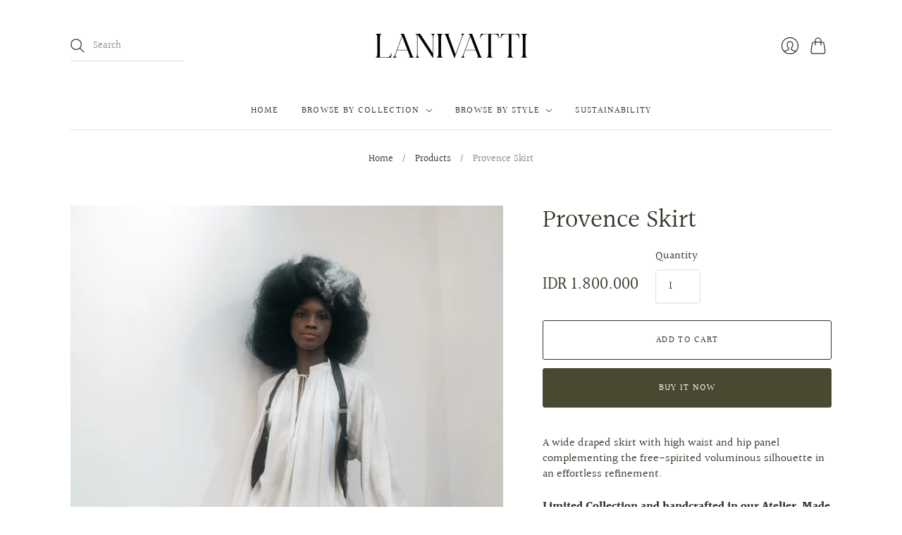

--- FILE ---
content_type: text/html; charset=utf-8
request_url: https://lanivatti.com/products/provence-skirt
body_size: 20307
content:
<!doctype html>
<html class="no-js no-touch" lang="en">
<head>
<script>
window.KiwiSizing = window.KiwiSizing === undefined ? {} : window.KiwiSizing;
KiwiSizing.shop = "lanivatti.myshopify.com";


KiwiSizing.data = {
  collections: "266352656548,293428986020",
  tags: "off white,signature22,Skirt,white",
  product: "7416991023268",
  vendor: "lanivatti",
  type: "",
  title: "Provence Skirt",
  images: ["\/\/lanivatti.com\/cdn\/shop\/products\/Lanivatti_Signature_Provence_04408_f44e961a-b7d5-44f7-8c9a-f329948e469c.jpg?v=1661740993","\/\/lanivatti.com\/cdn\/shop\/products\/Lanivatti_Signature_2_d8720491-38de-4db4-9911-f7cfd4030be5.gif?v=1661740993","\/\/lanivatti.com\/cdn\/shop\/products\/Lanivatti_Signature_Provence_3_fad12e72-38f1-4226-b884-6eb5a4c43b02.jpg?v=1661740993","\/\/lanivatti.com\/cdn\/shop\/products\/Lanivatti_Signature_Provence_07019_d3862a07-4a0b-4804-bc50-092cdc73ee46.jpg?v=1661740994","\/\/lanivatti.com\/cdn\/shop\/products\/Lanivatti_Signature_Provence_07036_0288a163-3114-4d88-932a-27660d4eea51.jpg?v=1661740994"],
  options: [{"name":"Title","position":1,"values":["Default Title"]}],
  variants: [{"id":42655119868068,"title":"Default Title","option1":"Default Title","option2":null,"option3":null,"sku":"","requires_shipping":true,"taxable":false,"featured_image":null,"available":true,"name":"Provence Skirt","public_title":null,"options":["Default Title"],"price":180000000,"weight":1000,"compare_at_price":null,"inventory_management":null,"barcode":"","requires_selling_plan":false,"selling_plan_allocations":[]}],
};

</script>
  <meta charset="utf-8">
  <meta http-equiv="X-UA-Compatible" content="IE=edge,chrome=1">
  <meta name="viewport" content="width=device-width,initial-scale=1">

  <!-- Preconnect Domains -->
  <link rel="preconnect" href="https://cdn.shopify.com" crossorigin>
  <link rel="preconnect" href="https://fonts.shopify.com" crossorigin>
  <link rel="preconnect" href="https://monorail-edge.shopifysvc.com">

  <!-- Preload Assets -->
  <link rel="preload" href="//lanivatti.com/cdn/shop/t/11/assets/theme.css?v=131438769560958935381759333089" as="style">
  <link rel="preload" href="//lanivatti.com/cdn/shop/t/11/assets/editions.js?v=85285529231505068961661744157" as="script">
  <link rel="preload" href="//lanivatti.com/cdn/shopifycloud/storefront/assets/themes_support/api.jquery-7ab1a3a4.js" as="script">

  

  

  <title>Provence Skirt&#8211; lanivatti
</title>

  
    <meta name="description" content="A wide draped skirt with high waist and hip panel complementing the free-spirited voluminous silhouette in an effortless refinement. Limited Collection and handcrafted in our Atelier. Made to order. Shipped within 14-21 days. Size &amp;amp; Fit Fit: Boxy &amp;amp; Oversized Length: Below the knee Model is 178 cm and wearing a ">
  

  

  
    <link rel="canonical" href="https://lanivatti.com/products/provence-skirt" />
  

  <script>window.performance && window.performance.mark && window.performance.mark('shopify.content_for_header.start');</script><meta id="shopify-digital-wallet" name="shopify-digital-wallet" content="/16584081508/digital_wallets/dialog">
<meta name="shopify-checkout-api-token" content="0e0921ed2cb256976eadcb9f8e061e91">
<meta id="in-context-paypal-metadata" data-shop-id="16584081508" data-venmo-supported="false" data-environment="production" data-locale="en_US" data-paypal-v4="true" data-currency="IDR">
<link rel="alternate" type="application/json+oembed" href="https://lanivatti.com/products/provence-skirt.oembed">
<script async="async" src="/checkouts/internal/preloads.js?locale=en-ID"></script>
<script id="shopify-features" type="application/json">{"accessToken":"0e0921ed2cb256976eadcb9f8e061e91","betas":["rich-media-storefront-analytics"],"domain":"lanivatti.com","predictiveSearch":true,"shopId":16584081508,"locale":"en"}</script>
<script>var Shopify = Shopify || {};
Shopify.shop = "lanivatti.myshopify.com";
Shopify.locale = "en";
Shopify.currency = {"active":"IDR","rate":"1.0"};
Shopify.country = "ID";
Shopify.theme = {"name":"Editions","id":131241672868,"schema_name":"Editions","schema_version":"11.3.0","theme_store_id":457,"role":"main"};
Shopify.theme.handle = "null";
Shopify.theme.style = {"id":null,"handle":null};
Shopify.cdnHost = "lanivatti.com/cdn";
Shopify.routes = Shopify.routes || {};
Shopify.routes.root = "/";</script>
<script type="module">!function(o){(o.Shopify=o.Shopify||{}).modules=!0}(window);</script>
<script>!function(o){function n(){var o=[];function n(){o.push(Array.prototype.slice.apply(arguments))}return n.q=o,n}var t=o.Shopify=o.Shopify||{};t.loadFeatures=n(),t.autoloadFeatures=n()}(window);</script>
<script id="shop-js-analytics" type="application/json">{"pageType":"product"}</script>
<script defer="defer" async type="module" src="//lanivatti.com/cdn/shopifycloud/shop-js/modules/v2/client.init-shop-cart-sync_BdyHc3Nr.en.esm.js"></script>
<script defer="defer" async type="module" src="//lanivatti.com/cdn/shopifycloud/shop-js/modules/v2/chunk.common_Daul8nwZ.esm.js"></script>
<script type="module">
  await import("//lanivatti.com/cdn/shopifycloud/shop-js/modules/v2/client.init-shop-cart-sync_BdyHc3Nr.en.esm.js");
await import("//lanivatti.com/cdn/shopifycloud/shop-js/modules/v2/chunk.common_Daul8nwZ.esm.js");

  window.Shopify.SignInWithShop?.initShopCartSync?.({"fedCMEnabled":true,"windoidEnabled":true});

</script>
<script>(function() {
  var isLoaded = false;
  function asyncLoad() {
    if (isLoaded) return;
    isLoaded = true;
    var urls = ["https:\/\/app.kiwisizing.com\/web\/js\/dist\/kiwiSizing\/plugin\/SizingPlugin.prod.js?v=330\u0026shop=lanivatti.myshopify.com"];
    for (var i = 0; i < urls.length; i++) {
      var s = document.createElement('script');
      s.type = 'text/javascript';
      s.async = true;
      s.src = urls[i];
      var x = document.getElementsByTagName('script')[0];
      x.parentNode.insertBefore(s, x);
    }
  };
  if(window.attachEvent) {
    window.attachEvent('onload', asyncLoad);
  } else {
    window.addEventListener('load', asyncLoad, false);
  }
})();</script>
<script id="__st">var __st={"a":16584081508,"offset":25200,"reqid":"c11380cd-ace8-4b6b-87b3-d09bc963182d-1768975637","pageurl":"lanivatti.com\/products\/provence-skirt","u":"dd9dccf3a030","p":"product","rtyp":"product","rid":7416991023268};</script>
<script>window.ShopifyPaypalV4VisibilityTracking = true;</script>
<script id="captcha-bootstrap">!function(){'use strict';const t='contact',e='account',n='new_comment',o=[[t,t],['blogs',n],['comments',n],[t,'customer']],c=[[e,'customer_login'],[e,'guest_login'],[e,'recover_customer_password'],[e,'create_customer']],r=t=>t.map((([t,e])=>`form[action*='/${t}']:not([data-nocaptcha='true']) input[name='form_type'][value='${e}']`)).join(','),a=t=>()=>t?[...document.querySelectorAll(t)].map((t=>t.form)):[];function s(){const t=[...o],e=r(t);return a(e)}const i='password',u='form_key',d=['recaptcha-v3-token','g-recaptcha-response','h-captcha-response',i],f=()=>{try{return window.sessionStorage}catch{return}},m='__shopify_v',_=t=>t.elements[u];function p(t,e,n=!1){try{const o=window.sessionStorage,c=JSON.parse(o.getItem(e)),{data:r}=function(t){const{data:e,action:n}=t;return t[m]||n?{data:e,action:n}:{data:t,action:n}}(c);for(const[e,n]of Object.entries(r))t.elements[e]&&(t.elements[e].value=n);n&&o.removeItem(e)}catch(o){console.error('form repopulation failed',{error:o})}}const l='form_type',E='cptcha';function T(t){t.dataset[E]=!0}const w=window,h=w.document,L='Shopify',v='ce_forms',y='captcha';let A=!1;((t,e)=>{const n=(g='f06e6c50-85a8-45c8-87d0-21a2b65856fe',I='https://cdn.shopify.com/shopifycloud/storefront-forms-hcaptcha/ce_storefront_forms_captcha_hcaptcha.v1.5.2.iife.js',D={infoText:'Protected by hCaptcha',privacyText:'Privacy',termsText:'Terms'},(t,e,n)=>{const o=w[L][v],c=o.bindForm;if(c)return c(t,g,e,D).then(n);var r;o.q.push([[t,g,e,D],n]),r=I,A||(h.body.append(Object.assign(h.createElement('script'),{id:'captcha-provider',async:!0,src:r})),A=!0)});var g,I,D;w[L]=w[L]||{},w[L][v]=w[L][v]||{},w[L][v].q=[],w[L][y]=w[L][y]||{},w[L][y].protect=function(t,e){n(t,void 0,e),T(t)},Object.freeze(w[L][y]),function(t,e,n,w,h,L){const[v,y,A,g]=function(t,e,n){const i=e?o:[],u=t?c:[],d=[...i,...u],f=r(d),m=r(i),_=r(d.filter((([t,e])=>n.includes(e))));return[a(f),a(m),a(_),s()]}(w,h,L),I=t=>{const e=t.target;return e instanceof HTMLFormElement?e:e&&e.form},D=t=>v().includes(t);t.addEventListener('submit',(t=>{const e=I(t);if(!e)return;const n=D(e)&&!e.dataset.hcaptchaBound&&!e.dataset.recaptchaBound,o=_(e),c=g().includes(e)&&(!o||!o.value);(n||c)&&t.preventDefault(),c&&!n&&(function(t){try{if(!f())return;!function(t){const e=f();if(!e)return;const n=_(t);if(!n)return;const o=n.value;o&&e.removeItem(o)}(t);const e=Array.from(Array(32),(()=>Math.random().toString(36)[2])).join('');!function(t,e){_(t)||t.append(Object.assign(document.createElement('input'),{type:'hidden',name:u})),t.elements[u].value=e}(t,e),function(t,e){const n=f();if(!n)return;const o=[...t.querySelectorAll(`input[type='${i}']`)].map((({name:t})=>t)),c=[...d,...o],r={};for(const[a,s]of new FormData(t).entries())c.includes(a)||(r[a]=s);n.setItem(e,JSON.stringify({[m]:1,action:t.action,data:r}))}(t,e)}catch(e){console.error('failed to persist form',e)}}(e),e.submit())}));const S=(t,e)=>{t&&!t.dataset[E]&&(n(t,e.some((e=>e===t))),T(t))};for(const o of['focusin','change'])t.addEventListener(o,(t=>{const e=I(t);D(e)&&S(e,y())}));const B=e.get('form_key'),M=e.get(l),P=B&&M;t.addEventListener('DOMContentLoaded',(()=>{const t=y();if(P)for(const e of t)e.elements[l].value===M&&p(e,B);[...new Set([...A(),...v().filter((t=>'true'===t.dataset.shopifyCaptcha))])].forEach((e=>S(e,t)))}))}(h,new URLSearchParams(w.location.search),n,t,e,['guest_login'])})(!0,!0)}();</script>
<script integrity="sha256-4kQ18oKyAcykRKYeNunJcIwy7WH5gtpwJnB7kiuLZ1E=" data-source-attribution="shopify.loadfeatures" defer="defer" src="//lanivatti.com/cdn/shopifycloud/storefront/assets/storefront/load_feature-a0a9edcb.js" crossorigin="anonymous"></script>
<script data-source-attribution="shopify.dynamic_checkout.dynamic.init">var Shopify=Shopify||{};Shopify.PaymentButton=Shopify.PaymentButton||{isStorefrontPortableWallets:!0,init:function(){window.Shopify.PaymentButton.init=function(){};var t=document.createElement("script");t.src="https://lanivatti.com/cdn/shopifycloud/portable-wallets/latest/portable-wallets.en.js",t.type="module",document.head.appendChild(t)}};
</script>
<script data-source-attribution="shopify.dynamic_checkout.buyer_consent">
  function portableWalletsHideBuyerConsent(e){var t=document.getElementById("shopify-buyer-consent"),n=document.getElementById("shopify-subscription-policy-button");t&&n&&(t.classList.add("hidden"),t.setAttribute("aria-hidden","true"),n.removeEventListener("click",e))}function portableWalletsShowBuyerConsent(e){var t=document.getElementById("shopify-buyer-consent"),n=document.getElementById("shopify-subscription-policy-button");t&&n&&(t.classList.remove("hidden"),t.removeAttribute("aria-hidden"),n.addEventListener("click",e))}window.Shopify?.PaymentButton&&(window.Shopify.PaymentButton.hideBuyerConsent=portableWalletsHideBuyerConsent,window.Shopify.PaymentButton.showBuyerConsent=portableWalletsShowBuyerConsent);
</script>
<script>
  function portableWalletsCleanup(e){e&&e.src&&console.error("Failed to load portable wallets script "+e.src);var t=document.querySelectorAll("shopify-accelerated-checkout .shopify-payment-button__skeleton, shopify-accelerated-checkout-cart .wallet-cart-button__skeleton"),e=document.getElementById("shopify-buyer-consent");for(let e=0;e<t.length;e++)t[e].remove();e&&e.remove()}function portableWalletsNotLoadedAsModule(e){e instanceof ErrorEvent&&"string"==typeof e.message&&e.message.includes("import.meta")&&"string"==typeof e.filename&&e.filename.includes("portable-wallets")&&(window.removeEventListener("error",portableWalletsNotLoadedAsModule),window.Shopify.PaymentButton.failedToLoad=e,"loading"===document.readyState?document.addEventListener("DOMContentLoaded",window.Shopify.PaymentButton.init):window.Shopify.PaymentButton.init())}window.addEventListener("error",portableWalletsNotLoadedAsModule);
</script>

<script type="module" src="https://lanivatti.com/cdn/shopifycloud/portable-wallets/latest/portable-wallets.en.js" onError="portableWalletsCleanup(this)" crossorigin="anonymous"></script>
<script nomodule>
  document.addEventListener("DOMContentLoaded", portableWalletsCleanup);
</script>

<link id="shopify-accelerated-checkout-styles" rel="stylesheet" media="screen" href="https://lanivatti.com/cdn/shopifycloud/portable-wallets/latest/accelerated-checkout-backwards-compat.css" crossorigin="anonymous">
<style id="shopify-accelerated-checkout-cart">
        #shopify-buyer-consent {
  margin-top: 1em;
  display: inline-block;
  width: 100%;
}

#shopify-buyer-consent.hidden {
  display: none;
}

#shopify-subscription-policy-button {
  background: none;
  border: none;
  padding: 0;
  text-decoration: underline;
  font-size: inherit;
  cursor: pointer;
}

#shopify-subscription-policy-button::before {
  box-shadow: none;
}

      </style>

<script>window.performance && window.performance.mark && window.performance.mark('shopify.content_for_header.end');</script>

  
  















<meta property="og:site_name" content="lanivatti">
<meta property="og:url" content="https://lanivatti.com/products/provence-skirt">
<meta property="og:title" content="Provence Skirt">
<meta property="og:type" content="website">
<meta property="og:description" content="A wide draped skirt with high waist and hip panel complementing the free-spirited voluminous silhouette in an effortless refinement. Limited Collection and handcrafted in our Atelier. Made to order. Shipped within 14-21 days. Size &amp;amp; Fit Fit: Boxy &amp;amp; Oversized Length: Below the knee Model is 178 cm and wearing a ">




    
    
    

    
    
    <meta
      property="og:image"
      content="https://lanivatti.com/cdn/shop/products/Lanivatti_Signature_Provence_04408_f44e961a-b7d5-44f7-8c9a-f329948e469c_1200x1799.jpg?v=1661740993"
    />
    <meta
      property="og:image:secure_url"
      content="https://lanivatti.com/cdn/shop/products/Lanivatti_Signature_Provence_04408_f44e961a-b7d5-44f7-8c9a-f329948e469c_1200x1799.jpg?v=1661740993"
    />
    <meta property="og:image:width" content="1200" />
    <meta property="og:image:height" content="1799" />
    
    
    <meta property="og:image:alt" content="Social media image" />
  
















<meta name="twitter:title" content="Provence Skirt">
<meta name="twitter:description" content="A wide draped skirt with high waist and hip panel complementing the free-spirited voluminous silhouette in an effortless refinement. Limited Collection and handcrafted in our Atelier. Made to order. Shipped within 14-21 days. Size &amp;amp; Fit Fit: Boxy &amp;amp; Oversized Length: Below the knee Model is 178 cm and wearing a ">


    
    
    
      
      
      <meta name="twitter:card" content="summary">
    
    
    <meta
      property="twitter:image"
      content="https://lanivatti.com/cdn/shop/products/Lanivatti_Signature_Provence_04408_f44e961a-b7d5-44f7-8c9a-f329948e469c_1200x1200_crop_center.jpg?v=1661740993"
    />
    <meta property="twitter:image:width" content="1200" />
    <meta property="twitter:image:height" content="1200" />
    
    
    <meta property="twitter:image:alt" content="Social media image" />
  



  <script>
    document.documentElement.className=document.documentElement.className.replace(/\bno-js\b/,'js');
    if(window.Shopify&&window.Shopify.designMode)document.documentElement.className+=' in-theme-editor';
    if(('ontouchstart' in window)||window.DocumentTouch&&document instanceof DocumentTouch)document.documentElement.className=document.documentElement.className.replace(/\bno-touch\b/,'has-touch');
  </script>

  <!-- Theme CSS -->
  <link rel="stylesheet" href="//lanivatti.com/cdn/shop/t/11/assets/theme.css?v=131438769560958935381759333089">

                <link href="//fonts.googleapis.com/css?family=Neuton:300,400,400i,700|PT+Sans:400,400i,700,700i" rel="stylesheet" type="text/css" media="all" />  


  
  <script>
    window.Theme = window.Theme || {};
    window.Theme.version = "11.3.0";
    window.Theme.name = 'Editions';
    window.Theme.moneyFormat = "IDR {{amount_no_decimals}}";
    window.Theme.routes = {
      "root_url": "/",
      "account_url": "/account",
      "account_login_url": "/account/login",
      "account_logout_url": "/account/logout",
      "account_register_url": "/account/register",
      "account_addresses_url": "/account/addresses",
      "collections_url": "/collections",
      "all_products_collection_url": "/collections/all",
      "search_url": "/search",
      "cart_url": "/cart",
      "cart_add_url": "/cart/add",
      "cart_change_url": "/cart/change",
      "cart_clear_url": "/cart/clear",
      "product_recommendations_url": "/recommendations/products",
    };
  </script>
  

<link href="https://monorail-edge.shopifysvc.com" rel="dns-prefetch">
<script>(function(){if ("sendBeacon" in navigator && "performance" in window) {try {var session_token_from_headers = performance.getEntriesByType('navigation')[0].serverTiming.find(x => x.name == '_s').description;} catch {var session_token_from_headers = undefined;}var session_cookie_matches = document.cookie.match(/_shopify_s=([^;]*)/);var session_token_from_cookie = session_cookie_matches && session_cookie_matches.length === 2 ? session_cookie_matches[1] : "";var session_token = session_token_from_headers || session_token_from_cookie || "";function handle_abandonment_event(e) {var entries = performance.getEntries().filter(function(entry) {return /monorail-edge.shopifysvc.com/.test(entry.name);});if (!window.abandonment_tracked && entries.length === 0) {window.abandonment_tracked = true;var currentMs = Date.now();var navigation_start = performance.timing.navigationStart;var payload = {shop_id: 16584081508,url: window.location.href,navigation_start,duration: currentMs - navigation_start,session_token,page_type: "product"};window.navigator.sendBeacon("https://monorail-edge.shopifysvc.com/v1/produce", JSON.stringify({schema_id: "online_store_buyer_site_abandonment/1.1",payload: payload,metadata: {event_created_at_ms: currentMs,event_sent_at_ms: currentMs}}));}}window.addEventListener('pagehide', handle_abandonment_event);}}());</script>
<script id="web-pixels-manager-setup">(function e(e,d,r,n,o){if(void 0===o&&(o={}),!Boolean(null===(a=null===(i=window.Shopify)||void 0===i?void 0:i.analytics)||void 0===a?void 0:a.replayQueue)){var i,a;window.Shopify=window.Shopify||{};var t=window.Shopify;t.analytics=t.analytics||{};var s=t.analytics;s.replayQueue=[],s.publish=function(e,d,r){return s.replayQueue.push([e,d,r]),!0};try{self.performance.mark("wpm:start")}catch(e){}var l=function(){var e={modern:/Edge?\/(1{2}[4-9]|1[2-9]\d|[2-9]\d{2}|\d{4,})\.\d+(\.\d+|)|Firefox\/(1{2}[4-9]|1[2-9]\d|[2-9]\d{2}|\d{4,})\.\d+(\.\d+|)|Chrom(ium|e)\/(9{2}|\d{3,})\.\d+(\.\d+|)|(Maci|X1{2}).+ Version\/(15\.\d+|(1[6-9]|[2-9]\d|\d{3,})\.\d+)([,.]\d+|)( \(\w+\)|)( Mobile\/\w+|) Safari\/|Chrome.+OPR\/(9{2}|\d{3,})\.\d+\.\d+|(CPU[ +]OS|iPhone[ +]OS|CPU[ +]iPhone|CPU IPhone OS|CPU iPad OS)[ +]+(15[._]\d+|(1[6-9]|[2-9]\d|\d{3,})[._]\d+)([._]\d+|)|Android:?[ /-](13[3-9]|1[4-9]\d|[2-9]\d{2}|\d{4,})(\.\d+|)(\.\d+|)|Android.+Firefox\/(13[5-9]|1[4-9]\d|[2-9]\d{2}|\d{4,})\.\d+(\.\d+|)|Android.+Chrom(ium|e)\/(13[3-9]|1[4-9]\d|[2-9]\d{2}|\d{4,})\.\d+(\.\d+|)|SamsungBrowser\/([2-9]\d|\d{3,})\.\d+/,legacy:/Edge?\/(1[6-9]|[2-9]\d|\d{3,})\.\d+(\.\d+|)|Firefox\/(5[4-9]|[6-9]\d|\d{3,})\.\d+(\.\d+|)|Chrom(ium|e)\/(5[1-9]|[6-9]\d|\d{3,})\.\d+(\.\d+|)([\d.]+$|.*Safari\/(?![\d.]+ Edge\/[\d.]+$))|(Maci|X1{2}).+ Version\/(10\.\d+|(1[1-9]|[2-9]\d|\d{3,})\.\d+)([,.]\d+|)( \(\w+\)|)( Mobile\/\w+|) Safari\/|Chrome.+OPR\/(3[89]|[4-9]\d|\d{3,})\.\d+\.\d+|(CPU[ +]OS|iPhone[ +]OS|CPU[ +]iPhone|CPU IPhone OS|CPU iPad OS)[ +]+(10[._]\d+|(1[1-9]|[2-9]\d|\d{3,})[._]\d+)([._]\d+|)|Android:?[ /-](13[3-9]|1[4-9]\d|[2-9]\d{2}|\d{4,})(\.\d+|)(\.\d+|)|Mobile Safari.+OPR\/([89]\d|\d{3,})\.\d+\.\d+|Android.+Firefox\/(13[5-9]|1[4-9]\d|[2-9]\d{2}|\d{4,})\.\d+(\.\d+|)|Android.+Chrom(ium|e)\/(13[3-9]|1[4-9]\d|[2-9]\d{2}|\d{4,})\.\d+(\.\d+|)|Android.+(UC? ?Browser|UCWEB|U3)[ /]?(15\.([5-9]|\d{2,})|(1[6-9]|[2-9]\d|\d{3,})\.\d+)\.\d+|SamsungBrowser\/(5\.\d+|([6-9]|\d{2,})\.\d+)|Android.+MQ{2}Browser\/(14(\.(9|\d{2,})|)|(1[5-9]|[2-9]\d|\d{3,})(\.\d+|))(\.\d+|)|K[Aa][Ii]OS\/(3\.\d+|([4-9]|\d{2,})\.\d+)(\.\d+|)/},d=e.modern,r=e.legacy,n=navigator.userAgent;return n.match(d)?"modern":n.match(r)?"legacy":"unknown"}(),u="modern"===l?"modern":"legacy",c=(null!=n?n:{modern:"",legacy:""})[u],f=function(e){return[e.baseUrl,"/wpm","/b",e.hashVersion,"modern"===e.buildTarget?"m":"l",".js"].join("")}({baseUrl:d,hashVersion:r,buildTarget:u}),m=function(e){var d=e.version,r=e.bundleTarget,n=e.surface,o=e.pageUrl,i=e.monorailEndpoint;return{emit:function(e){var a=e.status,t=e.errorMsg,s=(new Date).getTime(),l=JSON.stringify({metadata:{event_sent_at_ms:s},events:[{schema_id:"web_pixels_manager_load/3.1",payload:{version:d,bundle_target:r,page_url:o,status:a,surface:n,error_msg:t},metadata:{event_created_at_ms:s}}]});if(!i)return console&&console.warn&&console.warn("[Web Pixels Manager] No Monorail endpoint provided, skipping logging."),!1;try{return self.navigator.sendBeacon.bind(self.navigator)(i,l)}catch(e){}var u=new XMLHttpRequest;try{return u.open("POST",i,!0),u.setRequestHeader("Content-Type","text/plain"),u.send(l),!0}catch(e){return console&&console.warn&&console.warn("[Web Pixels Manager] Got an unhandled error while logging to Monorail."),!1}}}}({version:r,bundleTarget:l,surface:e.surface,pageUrl:self.location.href,monorailEndpoint:e.monorailEndpoint});try{o.browserTarget=l,function(e){var d=e.src,r=e.async,n=void 0===r||r,o=e.onload,i=e.onerror,a=e.sri,t=e.scriptDataAttributes,s=void 0===t?{}:t,l=document.createElement("script"),u=document.querySelector("head"),c=document.querySelector("body");if(l.async=n,l.src=d,a&&(l.integrity=a,l.crossOrigin="anonymous"),s)for(var f in s)if(Object.prototype.hasOwnProperty.call(s,f))try{l.dataset[f]=s[f]}catch(e){}if(o&&l.addEventListener("load",o),i&&l.addEventListener("error",i),u)u.appendChild(l);else{if(!c)throw new Error("Did not find a head or body element to append the script");c.appendChild(l)}}({src:f,async:!0,onload:function(){if(!function(){var e,d;return Boolean(null===(d=null===(e=window.Shopify)||void 0===e?void 0:e.analytics)||void 0===d?void 0:d.initialized)}()){var d=window.webPixelsManager.init(e)||void 0;if(d){var r=window.Shopify.analytics;r.replayQueue.forEach((function(e){var r=e[0],n=e[1],o=e[2];d.publishCustomEvent(r,n,o)})),r.replayQueue=[],r.publish=d.publishCustomEvent,r.visitor=d.visitor,r.initialized=!0}}},onerror:function(){return m.emit({status:"failed",errorMsg:"".concat(f," has failed to load")})},sri:function(e){var d=/^sha384-[A-Za-z0-9+/=]+$/;return"string"==typeof e&&d.test(e)}(c)?c:"",scriptDataAttributes:o}),m.emit({status:"loading"})}catch(e){m.emit({status:"failed",errorMsg:(null==e?void 0:e.message)||"Unknown error"})}}})({shopId: 16584081508,storefrontBaseUrl: "https://lanivatti.com",extensionsBaseUrl: "https://extensions.shopifycdn.com/cdn/shopifycloud/web-pixels-manager",monorailEndpoint: "https://monorail-edge.shopifysvc.com/unstable/produce_batch",surface: "storefront-renderer",enabledBetaFlags: ["2dca8a86"],webPixelsConfigList: [{"id":"171999396","configuration":"{\"pixel_id\":\"186969035727637\",\"pixel_type\":\"facebook_pixel\",\"metaapp_system_user_token\":\"-\"}","eventPayloadVersion":"v1","runtimeContext":"OPEN","scriptVersion":"ca16bc87fe92b6042fbaa3acc2fbdaa6","type":"APP","apiClientId":2329312,"privacyPurposes":["ANALYTICS","MARKETING","SALE_OF_DATA"],"dataSharingAdjustments":{"protectedCustomerApprovalScopes":["read_customer_address","read_customer_email","read_customer_name","read_customer_personal_data","read_customer_phone"]}},{"id":"155418788","eventPayloadVersion":"v1","runtimeContext":"LAX","scriptVersion":"1","type":"CUSTOM","privacyPurposes":["ANALYTICS"],"name":"Google Analytics tag (migrated)"},{"id":"shopify-app-pixel","configuration":"{}","eventPayloadVersion":"v1","runtimeContext":"STRICT","scriptVersion":"0450","apiClientId":"shopify-pixel","type":"APP","privacyPurposes":["ANALYTICS","MARKETING"]},{"id":"shopify-custom-pixel","eventPayloadVersion":"v1","runtimeContext":"LAX","scriptVersion":"0450","apiClientId":"shopify-pixel","type":"CUSTOM","privacyPurposes":["ANALYTICS","MARKETING"]}],isMerchantRequest: false,initData: {"shop":{"name":"lanivatti","paymentSettings":{"currencyCode":"IDR"},"myshopifyDomain":"lanivatti.myshopify.com","countryCode":"ID","storefrontUrl":"https:\/\/lanivatti.com"},"customer":null,"cart":null,"checkout":null,"productVariants":[{"price":{"amount":1800000.0,"currencyCode":"IDR"},"product":{"title":"Provence Skirt","vendor":"lanivatti","id":"7416991023268","untranslatedTitle":"Provence Skirt","url":"\/products\/provence-skirt","type":""},"id":"42655119868068","image":{"src":"\/\/lanivatti.com\/cdn\/shop\/products\/Lanivatti_Signature_Provence_04408_f44e961a-b7d5-44f7-8c9a-f329948e469c.jpg?v=1661740993"},"sku":"","title":"Default Title","untranslatedTitle":"Default Title"}],"purchasingCompany":null},},"https://lanivatti.com/cdn","fcfee988w5aeb613cpc8e4bc33m6693e112",{"modern":"","legacy":""},{"shopId":"16584081508","storefrontBaseUrl":"https:\/\/lanivatti.com","extensionBaseUrl":"https:\/\/extensions.shopifycdn.com\/cdn\/shopifycloud\/web-pixels-manager","surface":"storefront-renderer","enabledBetaFlags":"[\"2dca8a86\"]","isMerchantRequest":"false","hashVersion":"fcfee988w5aeb613cpc8e4bc33m6693e112","publish":"custom","events":"[[\"page_viewed\",{}],[\"product_viewed\",{\"productVariant\":{\"price\":{\"amount\":1800000.0,\"currencyCode\":\"IDR\"},\"product\":{\"title\":\"Provence Skirt\",\"vendor\":\"lanivatti\",\"id\":\"7416991023268\",\"untranslatedTitle\":\"Provence Skirt\",\"url\":\"\/products\/provence-skirt\",\"type\":\"\"},\"id\":\"42655119868068\",\"image\":{\"src\":\"\/\/lanivatti.com\/cdn\/shop\/products\/Lanivatti_Signature_Provence_04408_f44e961a-b7d5-44f7-8c9a-f329948e469c.jpg?v=1661740993\"},\"sku\":\"\",\"title\":\"Default Title\",\"untranslatedTitle\":\"Default Title\"}}]]"});</script><script>
  window.ShopifyAnalytics = window.ShopifyAnalytics || {};
  window.ShopifyAnalytics.meta = window.ShopifyAnalytics.meta || {};
  window.ShopifyAnalytics.meta.currency = 'IDR';
  var meta = {"product":{"id":7416991023268,"gid":"gid:\/\/shopify\/Product\/7416991023268","vendor":"lanivatti","type":"","handle":"provence-skirt","variants":[{"id":42655119868068,"price":180000000,"name":"Provence Skirt","public_title":null,"sku":""}],"remote":false},"page":{"pageType":"product","resourceType":"product","resourceId":7416991023268,"requestId":"c11380cd-ace8-4b6b-87b3-d09bc963182d-1768975637"}};
  for (var attr in meta) {
    window.ShopifyAnalytics.meta[attr] = meta[attr];
  }
</script>
<script class="analytics">
  (function () {
    var customDocumentWrite = function(content) {
      var jquery = null;

      if (window.jQuery) {
        jquery = window.jQuery;
      } else if (window.Checkout && window.Checkout.$) {
        jquery = window.Checkout.$;
      }

      if (jquery) {
        jquery('body').append(content);
      }
    };

    var hasLoggedConversion = function(token) {
      if (token) {
        return document.cookie.indexOf('loggedConversion=' + token) !== -1;
      }
      return false;
    }

    var setCookieIfConversion = function(token) {
      if (token) {
        var twoMonthsFromNow = new Date(Date.now());
        twoMonthsFromNow.setMonth(twoMonthsFromNow.getMonth() + 2);

        document.cookie = 'loggedConversion=' + token + '; expires=' + twoMonthsFromNow;
      }
    }

    var trekkie = window.ShopifyAnalytics.lib = window.trekkie = window.trekkie || [];
    if (trekkie.integrations) {
      return;
    }
    trekkie.methods = [
      'identify',
      'page',
      'ready',
      'track',
      'trackForm',
      'trackLink'
    ];
    trekkie.factory = function(method) {
      return function() {
        var args = Array.prototype.slice.call(arguments);
        args.unshift(method);
        trekkie.push(args);
        return trekkie;
      };
    };
    for (var i = 0; i < trekkie.methods.length; i++) {
      var key = trekkie.methods[i];
      trekkie[key] = trekkie.factory(key);
    }
    trekkie.load = function(config) {
      trekkie.config = config || {};
      trekkie.config.initialDocumentCookie = document.cookie;
      var first = document.getElementsByTagName('script')[0];
      var script = document.createElement('script');
      script.type = 'text/javascript';
      script.onerror = function(e) {
        var scriptFallback = document.createElement('script');
        scriptFallback.type = 'text/javascript';
        scriptFallback.onerror = function(error) {
                var Monorail = {
      produce: function produce(monorailDomain, schemaId, payload) {
        var currentMs = new Date().getTime();
        var event = {
          schema_id: schemaId,
          payload: payload,
          metadata: {
            event_created_at_ms: currentMs,
            event_sent_at_ms: currentMs
          }
        };
        return Monorail.sendRequest("https://" + monorailDomain + "/v1/produce", JSON.stringify(event));
      },
      sendRequest: function sendRequest(endpointUrl, payload) {
        // Try the sendBeacon API
        if (window && window.navigator && typeof window.navigator.sendBeacon === 'function' && typeof window.Blob === 'function' && !Monorail.isIos12()) {
          var blobData = new window.Blob([payload], {
            type: 'text/plain'
          });

          if (window.navigator.sendBeacon(endpointUrl, blobData)) {
            return true;
          } // sendBeacon was not successful

        } // XHR beacon

        var xhr = new XMLHttpRequest();

        try {
          xhr.open('POST', endpointUrl);
          xhr.setRequestHeader('Content-Type', 'text/plain');
          xhr.send(payload);
        } catch (e) {
          console.log(e);
        }

        return false;
      },
      isIos12: function isIos12() {
        return window.navigator.userAgent.lastIndexOf('iPhone; CPU iPhone OS 12_') !== -1 || window.navigator.userAgent.lastIndexOf('iPad; CPU OS 12_') !== -1;
      }
    };
    Monorail.produce('monorail-edge.shopifysvc.com',
      'trekkie_storefront_load_errors/1.1',
      {shop_id: 16584081508,
      theme_id: 131241672868,
      app_name: "storefront",
      context_url: window.location.href,
      source_url: "//lanivatti.com/cdn/s/trekkie.storefront.cd680fe47e6c39ca5d5df5f0a32d569bc48c0f27.min.js"});

        };
        scriptFallback.async = true;
        scriptFallback.src = '//lanivatti.com/cdn/s/trekkie.storefront.cd680fe47e6c39ca5d5df5f0a32d569bc48c0f27.min.js';
        first.parentNode.insertBefore(scriptFallback, first);
      };
      script.async = true;
      script.src = '//lanivatti.com/cdn/s/trekkie.storefront.cd680fe47e6c39ca5d5df5f0a32d569bc48c0f27.min.js';
      first.parentNode.insertBefore(script, first);
    };
    trekkie.load(
      {"Trekkie":{"appName":"storefront","development":false,"defaultAttributes":{"shopId":16584081508,"isMerchantRequest":null,"themeId":131241672868,"themeCityHash":"14234704757595190466","contentLanguage":"en","currency":"IDR","eventMetadataId":"604df3bf-ec91-42ce-8eaa-7767989e3f4d"},"isServerSideCookieWritingEnabled":true,"monorailRegion":"shop_domain","enabledBetaFlags":["65f19447"]},"Session Attribution":{},"S2S":{"facebookCapiEnabled":false,"source":"trekkie-storefront-renderer","apiClientId":580111}}
    );

    var loaded = false;
    trekkie.ready(function() {
      if (loaded) return;
      loaded = true;

      window.ShopifyAnalytics.lib = window.trekkie;

      var originalDocumentWrite = document.write;
      document.write = customDocumentWrite;
      try { window.ShopifyAnalytics.merchantGoogleAnalytics.call(this); } catch(error) {};
      document.write = originalDocumentWrite;

      window.ShopifyAnalytics.lib.page(null,{"pageType":"product","resourceType":"product","resourceId":7416991023268,"requestId":"c11380cd-ace8-4b6b-87b3-d09bc963182d-1768975637","shopifyEmitted":true});

      var match = window.location.pathname.match(/checkouts\/(.+)\/(thank_you|post_purchase)/)
      var token = match? match[1]: undefined;
      if (!hasLoggedConversion(token)) {
        setCookieIfConversion(token);
        window.ShopifyAnalytics.lib.track("Viewed Product",{"currency":"IDR","variantId":42655119868068,"productId":7416991023268,"productGid":"gid:\/\/shopify\/Product\/7416991023268","name":"Provence Skirt","price":"1800000.00","sku":"","brand":"lanivatti","variant":null,"category":"","nonInteraction":true,"remote":false},undefined,undefined,{"shopifyEmitted":true});
      window.ShopifyAnalytics.lib.track("monorail:\/\/trekkie_storefront_viewed_product\/1.1",{"currency":"IDR","variantId":42655119868068,"productId":7416991023268,"productGid":"gid:\/\/shopify\/Product\/7416991023268","name":"Provence Skirt","price":"1800000.00","sku":"","brand":"lanivatti","variant":null,"category":"","nonInteraction":true,"remote":false,"referer":"https:\/\/lanivatti.com\/products\/provence-skirt"});
      }
    });


        var eventsListenerScript = document.createElement('script');
        eventsListenerScript.async = true;
        eventsListenerScript.src = "//lanivatti.com/cdn/shopifycloud/storefront/assets/shop_events_listener-3da45d37.js";
        document.getElementsByTagName('head')[0].appendChild(eventsListenerScript);

})();</script>
  <script>
  if (!window.ga || (window.ga && typeof window.ga !== 'function')) {
    window.ga = function ga() {
      (window.ga.q = window.ga.q || []).push(arguments);
      if (window.Shopify && window.Shopify.analytics && typeof window.Shopify.analytics.publish === 'function') {
        window.Shopify.analytics.publish("ga_stub_called", {}, {sendTo: "google_osp_migration"});
      }
      console.error("Shopify's Google Analytics stub called with:", Array.from(arguments), "\nSee https://help.shopify.com/manual/promoting-marketing/pixels/pixel-migration#google for more information.");
    };
    if (window.Shopify && window.Shopify.analytics && typeof window.Shopify.analytics.publish === 'function') {
      window.Shopify.analytics.publish("ga_stub_initialized", {}, {sendTo: "google_osp_migration"});
    }
  }
</script>
<script
  defer
  src="https://lanivatti.com/cdn/shopifycloud/perf-kit/shopify-perf-kit-3.0.4.min.js"
  data-application="storefront-renderer"
  data-shop-id="16584081508"
  data-render-region="gcp-us-central1"
  data-page-type="product"
  data-theme-instance-id="131241672868"
  data-theme-name="Editions"
  data-theme-version="11.3.0"
  data-monorail-region="shop_domain"
  data-resource-timing-sampling-rate="10"
  data-shs="true"
  data-shs-beacon="true"
  data-shs-export-with-fetch="true"
  data-shs-logs-sample-rate="1"
  data-shs-beacon-endpoint="https://lanivatti.com/api/collect"
></script>
</head>

<body class="
  template-product
  
">
  <a class="skip-to-main" href="#main-content">Skip to content</a>

  
  <svg
    class="icon-star-reference"
    aria-hidden="true"
    focusable="false"
    role="presentation"
    xmlns="http://www.w3.org/2000/svg" width="20" height="20" viewBox="3 3 17 17" fill="none"
  >
    <symbol id="icon-star">
      <rect class="icon-star-background" width="20" height="20" fill="currentColor"/>
      <path d="M10 3L12.163 7.60778L17 8.35121L13.5 11.9359L14.326 17L10 14.6078L5.674 17L6.5 11.9359L3 8.35121L7.837 7.60778L10 3Z" stroke="currentColor" stroke-width="2" stroke-linecap="round" stroke-linejoin="round" fill="none"/>
    </symbol>
    <clipPath id="icon-star-clip">
      <path d="M10 3L12.163 7.60778L17 8.35121L13.5 11.9359L14.326 17L10 14.6078L5.674 17L6.5 11.9359L3 8.35121L7.837 7.60778L10 3Z" stroke="currentColor" stroke-width="2" stroke-linecap="round" stroke-linejoin="round"/>
    </clipPath>
  </svg>
  


  <div id="shopify-section-pxs-announcement-bar" class="shopify-section"><script
  type="application/json"
  data-section-type="pxs-announcement-bar"
  data-section-id="pxs-announcement-bar"
></script>












  </div>

  

<nav
  class="header-controls"
  data-header-controls
  aria-label=""
>
  <div class="header-controls__wrapper">
    <div class="header-controls__search">
      <form class="header-controls__search-form" action="/search" method="get">
        <input
          name="q"
          type="search"
          placeholder="Search"
          class="header-controls__search-field"
          data-search-input
        >
        <button type="submit" aria-label="Search" class="header-controls__search-submit">
          


                            <svg class="icon-search "    aria-hidden="true"    focusable="false"    role="presentation"    xmlns="http://www.w3.org/2000/svg" width="20" height="20" viewBox="0 0 20 20" fill="none">      <path fill-rule="evenodd" clip-rule="evenodd" d="M8.07722 15.3846C12.1132 15.3846 15.3849 12.1128 15.3849 8.07692C15.3849 4.04099 12.1132 0.769226 8.07722 0.769226C4.0413 0.769226 0.769531 4.04099 0.769531 8.07692C0.769531 12.1128 4.0413 15.3846 8.07722 15.3846Z" stroke="currentColor" stroke-width="1.25" stroke-linecap="round" stroke-linejoin="round"/>      <path d="M18.8466 18.8461L13.4619 13.4615" stroke="currentColor" stroke-width="1.25" stroke-linecap="round" stroke-linejoin="round"/>    </svg>                                                            

        </button>
      </form>
    </div>
    <div class="header-controls__mobile-trigger">
      <button
        class="header-controls__mobile-button"
        aria-label="Menu"
        data-mobile-nav-trigger
      >
        


                  <svg class="icon-mobile-nav "    aria-hidden="true"    focusable="false"    role="presentation"    xmlns="http://www.w3.org/2000/svg" width="26" height="26" viewBox="0 0 26 26" fill="none">      <path d="M2.00024 6H24.0002" stroke="currentColor" stroke-width="1.5"/>      <path d="M2 13H24" stroke="currentColor" stroke-width="1.5"/>      <path d="M2.00024 20H24.0002" stroke="currentColor" stroke-width="1.5"/>    </svg>                                                                      

      </button>
    </div>
    <div class="header-controls__account-cart">
      
        
          <a href="/account/login" class="header-controls__account">
            


                                                                                  <svg class="icon-user "    aria-hidden="true"    focusable="false"    role="presentation"    xmlns="http://www.w3.org/2000/svg" width="26" height="26" viewBox="0 0 26 26" fill="none">      <path fill-rule="evenodd" clip-rule="evenodd" d="M13 24.5C19.3513 24.5 24.5 19.3513 24.5 13C24.5 6.64873 19.3513 1.5 13 1.5C6.64873 1.5 1.5 6.64873 1.5 13C1.5 19.3513 6.64873 24.5 13 24.5Z" stroke="currentColor" stroke-width="1.25" stroke-linecap="round" stroke-linejoin="round"/>      <path d="M4.95898 21.221C6.66657 20.2309 8.48298 19.4416 10.372 18.869C11.209 18.56 11.3 16.64 10.7 15.98C9.83398 15.027 9.09998 13.91 9.09998 11.214C8.99795 10.1275 9.36642 9.04944 10.1121 8.25272C10.8578 7.45599 11.9092 7.01703 13 7.047C14.0908 7.01703 15.1422 7.45599 15.8879 8.25272C16.6335 9.04944 17.002 10.1275 16.9 11.214C16.9 13.914 16.166 15.027 15.3 15.98C14.7 16.64 14.791 18.56 15.628 18.869C17.517 19.4416 19.3334 20.2309 21.041 21.221" stroke="currentColor" stroke-width="1.25" stroke-linecap="round" stroke-linejoin="round"/>    </svg>      

            <span class="visually-hidden">Login</span>
          </a>
        
      

      <a href="/cart" class="header-controls__cart">
        


      <svg class="icon-bag "    aria-hidden="true"    focusable="false"    role="presentation"    xmlns="http://www.w3.org/2000/svg" width="22" height="24" viewBox="0 0 22 24" fill="none">      <path d="M6.91699 10.993V4.95104C6.91699 2.72645 8.70785 0.923065 10.917 0.923065C13.1261 0.923065 14.917 2.72645 14.917 4.95104V10.993" stroke="currentColor" stroke-width="1.25" stroke-linecap="round" stroke-linejoin="round"/>      <path fill-rule="evenodd" clip-rule="evenodd" d="M18.131 23.0769C19.6697 23.0769 20.917 21.8209 20.917 20.2714C20.9174 20.1285 20.9067 19.9857 20.885 19.8445L19.221 8.95686C19.0463 7.81137 18.0679 6.96551 16.917 6.96503H4.917C3.76678 6.96536 2.78859 7.81016 2.613 8.95485L0.949001 19.8545C0.927336 19.9958 0.916636 20.1386 0.917001 20.2815C0.92251 21.827 2.16823 23.0769 3.703 23.0769H18.131Z" stroke="currentColor" stroke-width="1.25" stroke-linecap="round" stroke-linejoin="round"/>    </svg>                                                                                  

        <span class="visually-hidden">Cart</span>
        <span class="header-controls__cart-count" data-header-cart-count>
          
        </span>
      </a>
    </div>
  </div>
</nav>


  <div id="shopify-section-static-header" class="shopify-section site-header__outer-wrapper">



<style>
  body {
    
      --header-logo-height: 34.4px;
      --header-logo-height-mobile: 10.4px;
      --header-logo-width: 215px;
      --header-logo-width-mobile: 65px;
    
  }

  .header-controls {
    
  }

  .site-header__outer-wrapper {
    
      position: sticky;
    
  }
</style>

<script
  type="application/json"
  data-section-type="static-header"
  data-section-id="static-header"
>
</script>

<header
  class="site-header site-header--sticky"
  data-site-header
>
  <div class="site-header__wrapper">
    <h1 class="site-header__heading" data-header-logo>
      
        <a href="/" class="site-header__logo" aria-label="lanivatti">
          

  

  <img
    
      src="//lanivatti.com/cdn/shop/files/lanivatti-logo_215x35.png?v=1613550787"
    
    alt=""

    
      data-rimg
      srcset="//lanivatti.com/cdn/shop/files/lanivatti-logo_215x35.png?v=1613550787 1x, //lanivatti.com/cdn/shop/files/lanivatti-logo_430x70.png?v=1613550787 2x, //lanivatti.com/cdn/shop/files/lanivatti-logo_499x81.png?v=1613550787 2.32x"
    

    
    
    
  >




        </a>
      
    </h1>

    <nav class="site-navigation" aria-label="Main navigation">
      <ul
  class="navigation-desktop"
  data-navigation-desktop
>
  
    
    
    

    

    
    

    <li
      class="navigation-desktop__tier-1-item"
      
      
    >
      
        <a href="/"
      
          class="navigation-desktop__tier-1-link"
          data-nav-desktop-link
          
        >
          Home
          
      
        </a>
      

      
    </li>
  
    
    
    

    

    
    

    <li
      class="navigation-desktop__tier-1-item"
      data-nav-desktop-parent
      
    >
      
      <details data-nav-desktop-details>
        <summary data-href="/collections/signature-22-23"
      
          class="navigation-desktop__tier-1-link"
          data-nav-desktop-link
          aria-haspopup="true"
        >
          Browse by Collection
          
            


          <svg class="icon-chevron-small "    aria-hidden="true"    focusable="false"    role="presentation"    xmlns="http://www.w3.org/2000/svg" width="10" height="6" viewBox="0 0 10 6" fill="none">      <path d="M1 1L5 5L9 1" stroke="currentColor"/>    </svg>                                                                              

          
      
        </summary>
      

      
        

        <ul
          class="
            
              navigation-desktop__tier-2
            
          "
          
            data-nav-desktop-submenu
            data-navigation-tier-2
          
        >
          
            
            
            <li
              class="navigation-desktop__tier-2-item"
              
            >
              
                <a href="/collections/voyagerie"
              
                  class="navigation-desktop__tier-2-link"
                  data-nav-desktop-link
                  
                >
                  VOYAGERIE 24
                  
              
                </a>
              

              
            </li>
          
            
            
            <li
              class="navigation-desktop__tier-2-item"
              
            >
              
                <a href="/collections/heritage-2023"
              
                  class="navigation-desktop__tier-2-link"
                  data-nav-desktop-link
                  
                >
                  HERITAGE 23
                  
              
                </a>
              

              
            </li>
          
            
            
            <li
              class="navigation-desktop__tier-2-item"
              
            >
              
                <a href="/collections/signature-22-23"
              
                  class="navigation-desktop__tier-2-link"
                  data-nav-desktop-link
                  
                >
                  SIGNATURE 22
                  
              
                </a>
              

              
            </li>
          
            
            
            <li
              class="navigation-desktop__tier-2-item"
              
            >
              
                <a href="/collections/signature"
              
                  class="navigation-desktop__tier-2-link"
                  data-nav-desktop-link
                  
                >
                  SIGNATURE 21
                  
              
                </a>
              

              
            </li>
          
            
            
            <li
              class="navigation-desktop__tier-2-item"
              
            >
              
                <a href="/collections/beyond-borders"
              
                  class="navigation-desktop__tier-2-link"
                  data-nav-desktop-link
                  
                >
                  BEYOND BORDERS 20
                  
              
                </a>
              

              
            </li>
          
            
            
            <li
              class="navigation-desktop__tier-2-item"
              
            >
              
                <a href="/collections/raya"
              
                  class="navigation-desktop__tier-2-link"
                  data-nav-desktop-link
                  
                >
                  RAYA
                  
              
                </a>
              

              
            </li>
          
            
            
            <li
              class="navigation-desktop__tier-2-item"
              
            >
              
                <a href="/collections/cabin"
              
                  class="navigation-desktop__tier-2-link"
                  data-nav-desktop-link
                  
                >
                  CABIN
                  
              
                </a>
              

              
            </li>
          
        </ul>

        
        </details>
      
    </li>
  
    
    
    

    

    
    

    <li
      class="navigation-desktop__tier-1-item"
      data-nav-desktop-parent
      
    >
      
      <details data-nav-desktop-details>
        <summary data-href="/collections/all"
      
          class="navigation-desktop__tier-1-link"
          data-nav-desktop-link
          aria-haspopup="true"
        >
          Browse By Style
          
            


          <svg class="icon-chevron-small "    aria-hidden="true"    focusable="false"    role="presentation"    xmlns="http://www.w3.org/2000/svg" width="10" height="6" viewBox="0 0 10 6" fill="none">      <path d="M1 1L5 5L9 1" stroke="currentColor"/>    </svg>                                                                              

          
      
        </summary>
      

      
        

        <ul
          class="
            
              navigation-desktop__tier-2
            
          "
          
            data-nav-desktop-submenu
            data-navigation-tier-2
          
        >
          
            
            
            <li
              class="navigation-desktop__tier-2-item"
              
            >
              
                <a href="/collections/tops"
              
                  class="navigation-desktop__tier-2-link"
                  data-nav-desktop-link
                  
                >
                  TOPS
                  
              
                </a>
              

              
            </li>
          
            
            
            <li
              class="navigation-desktop__tier-2-item"
              
            >
              
                <a href="/collections/dresses"
              
                  class="navigation-desktop__tier-2-link"
                  data-nav-desktop-link
                  
                >
                  SKIRTS & DRESSES
                  
              
                </a>
              

              
            </li>
          
            
            
            <li
              class="navigation-desktop__tier-2-item"
              
            >
              
                <a href="/collections/suits"
              
                  class="navigation-desktop__tier-2-link"
                  data-nav-desktop-link
                  
                >
                  SUITS
                  
              
                </a>
              

              
            </li>
          
            
            
            <li
              class="navigation-desktop__tier-2-item"
              
            >
              
                <a href="/collections/pants-jumpsuits"
              
                  class="navigation-desktop__tier-2-link"
                  data-nav-desktop-link
                  
                >
                  PANTS & JUMPSUITS
                  
              
                </a>
              

              
            </li>
          
            
            
            <li
              class="navigation-desktop__tier-2-item"
              
            >
              
                <a href="/collections/signature-knit"
              
                  class="navigation-desktop__tier-2-link"
                  data-nav-desktop-link
                  
                >
                  KNITWEAR
                  
              
                </a>
              

              
            </li>
          
        </ul>

        
        </details>
      
    </li>
  
    
    
    

    

    
    

    <li
      class="navigation-desktop__tier-1-item"
      
      
    >
      
        <a href="/pages/sustainability"
      
          class="navigation-desktop__tier-1-link"
          data-nav-desktop-link
          
        >
          Sustainability
          
      
        </a>
      

      
    </li>
  
</ul>

    </nav>
  </div>
</header>

<nav class="navigation-mobile" data-mobile-nav tabindex="-1" aria-label="Menu">
  <div class="navigation-mobile__overlay" data-mobile-overlay></div>
  <button
    class="navigation-mobile__close-button"
    data-mobile-nav-close
    aria-label="Close">
    


                                                                                    <svg class="icon-close "    aria-hidden="true"    focusable="false"    role="presentation"    xmlns="http://www.w3.org/2000/svg" width="18" height="18" viewBox="0 0 18 18" fill="none">      <path d="M1 1L17 17M17 1L1 17" stroke="currentColor" stroke-width="1.5"/>    </svg>    

  </button>
  <div class="navigation-mobile__flyout" data-mobile-main-flyout>
    <div class="navigation-mobile__account">
      
        
          <a href="/account/login" class="navigation-mobile__account-link">
            


                                                                                  <svg class="icon-user "    aria-hidden="true"    focusable="false"    role="presentation"    xmlns="http://www.w3.org/2000/svg" width="26" height="26" viewBox="0 0 26 26" fill="none">      <path fill-rule="evenodd" clip-rule="evenodd" d="M13 24.5C19.3513 24.5 24.5 19.3513 24.5 13C24.5 6.64873 19.3513 1.5 13 1.5C6.64873 1.5 1.5 6.64873 1.5 13C1.5 19.3513 6.64873 24.5 13 24.5Z" stroke="currentColor" stroke-width="1.25" stroke-linecap="round" stroke-linejoin="round"/>      <path d="M4.95898 21.221C6.66657 20.2309 8.48298 19.4416 10.372 18.869C11.209 18.56 11.3 16.64 10.7 15.98C9.83398 15.027 9.09998 13.91 9.09998 11.214C8.99795 10.1275 9.36642 9.04944 10.1121 8.25272C10.8578 7.45599 11.9092 7.01703 13 7.047C14.0908 7.01703 15.1422 7.45599 15.8879 8.25272C16.6335 9.04944 17.002 10.1275 16.9 11.214C16.9 13.914 16.166 15.027 15.3 15.98C14.7 16.64 14.791 18.56 15.628 18.869C17.517 19.4416 19.3334 20.2309 21.041 21.221" stroke="currentColor" stroke-width="1.25" stroke-linecap="round" stroke-linejoin="round"/>    </svg>      

            My account
          </a>
        
      
    </div>
    <div class="navigation-mobile__search">
      <form class="navigation-mobile__search-form" action="/search" method="get">
        <input
          name="q"
          type="search"
          placeholder="Search"
          class="navigation-mobile__search-field"
          data-search-input
        >
        <button type="submit" aria-label="Search" class="navigation-mobile__search-submit">
          


                            <svg class="icon-search "    aria-hidden="true"    focusable="false"    role="presentation"    xmlns="http://www.w3.org/2000/svg" width="20" height="20" viewBox="0 0 20 20" fill="none">      <path fill-rule="evenodd" clip-rule="evenodd" d="M8.07722 15.3846C12.1132 15.3846 15.3849 12.1128 15.3849 8.07692C15.3849 4.04099 12.1132 0.769226 8.07722 0.769226C4.0413 0.769226 0.769531 4.04099 0.769531 8.07692C0.769531 12.1128 4.0413 15.3846 8.07722 15.3846Z" stroke="currentColor" stroke-width="1.25" stroke-linecap="round" stroke-linejoin="round"/>      <path d="M18.8466 18.8461L13.4619 13.4615" stroke="currentColor" stroke-width="1.25" stroke-linecap="round" stroke-linejoin="round"/>    </svg>                                                            

        </button>
      </form>
    </div>
    <ul
      class="mobile-menu"
      data-navigation-desktop
    >
      
        
        

        <li
          class="mobile-menu__tier-1-item"
        >
          
            <a
              href="/"
              class="mobile-menu__tier-1-link"
            >
              Home
            </a>
          
        </li>
      
        
        

        <li
          class="mobile-menu__tier-1-item"
        >
          
            <button
              class="mobile-menu__tier-1-button"
              aria-haspopup="true"
              data-mobile-submenu-button="tier-1"
            >
              Browse by Collection
              


          <svg class="icon-chevron-small "    aria-hidden="true"    focusable="false"    role="presentation"    xmlns="http://www.w3.org/2000/svg" width="10" height="6" viewBox="0 0 10 6" fill="none">      <path d="M1 1L5 5L9 1" stroke="currentColor"/>    </svg>                                                                              

            </button>

            <div
              class="mobile-menu__tier-2"
              data-mobile-tier-2-flyout
              tabindex="-1"
              aria-label="Menu"
            >
              <div
                class="mobile-menu__tier-2-overlay"
                data-mobile-submenu-overlay
              ></div>
              <div
                class="mobile-menu__tier-2-flyout"
                data-mobile-submenu-flyout
              >
                <div class="mobile-menu__header">
                  <button
                    class="mobile-menu__back-button"
                    data-mobile-back-button
                    aria-label="Close"
                  >
                    


        <svg class="icon-chevron "    aria-hidden="true"    focusable="false"    role="presentation"    xmlns="http://www.w3.org/2000/svg" width="16" height="9" viewBox="0 0 16 9" fill="none">      <path fill-rule="evenodd" clip-rule="evenodd" d="M0.380859 1.36872L1.6183 0.131287L7.99958 6.51257L14.3809 0.131287L15.6183 1.36872L7.99958 8.98744L0.380859 1.36872Z" fill="currentColor"/>    </svg>                                                                                

                  </button>
                  <a href="/collections/signature-22-23" class="mobile-menu__heading">Browse by Collection</a>
                </div>
                <ul
                  class="mobile-menu__tier-2-menu"
                >
                  
                    
                    
                    <li
                      class="mobile-menu__tier-2-item"
                    >
                      
                        <a
                          href="/collections/voyagerie"
                          class="mobile-menu__tier-2-link"
                        >
                          VOYAGERIE 24
                        </a>
                      
                    </li>
                  
                    
                    
                    <li
                      class="mobile-menu__tier-2-item"
                    >
                      
                        <a
                          href="/collections/heritage-2023"
                          class="mobile-menu__tier-2-link"
                        >
                          HERITAGE 23
                        </a>
                      
                    </li>
                  
                    
                    
                    <li
                      class="mobile-menu__tier-2-item"
                    >
                      
                        <a
                          href="/collections/signature-22-23"
                          class="mobile-menu__tier-2-link"
                        >
                          SIGNATURE 22
                        </a>
                      
                    </li>
                  
                    
                    
                    <li
                      class="mobile-menu__tier-2-item"
                    >
                      
                        <a
                          href="/collections/signature"
                          class="mobile-menu__tier-2-link"
                        >
                          SIGNATURE 21
                        </a>
                      
                    </li>
                  
                    
                    
                    <li
                      class="mobile-menu__tier-2-item"
                    >
                      
                        <a
                          href="/collections/beyond-borders"
                          class="mobile-menu__tier-2-link"
                        >
                          BEYOND BORDERS 20
                        </a>
                      
                    </li>
                  
                    
                    
                    <li
                      class="mobile-menu__tier-2-item"
                    >
                      
                        <a
                          href="/collections/raya"
                          class="mobile-menu__tier-2-link"
                        >
                          RAYA
                        </a>
                      
                    </li>
                  
                    
                    
                    <li
                      class="mobile-menu__tier-2-item"
                    >
                      
                        <a
                          href="/collections/cabin"
                          class="mobile-menu__tier-2-link"
                        >
                          CABIN
                        </a>
                      
                    </li>
                  
                </ul>
              </div>
            </div>
          
        </li>
      
        
        

        <li
          class="mobile-menu__tier-1-item"
        >
          
            <button
              class="mobile-menu__tier-1-button"
              aria-haspopup="true"
              data-mobile-submenu-button="tier-1"
            >
              Browse By Style
              


          <svg class="icon-chevron-small "    aria-hidden="true"    focusable="false"    role="presentation"    xmlns="http://www.w3.org/2000/svg" width="10" height="6" viewBox="0 0 10 6" fill="none">      <path d="M1 1L5 5L9 1" stroke="currentColor"/>    </svg>                                                                              

            </button>

            <div
              class="mobile-menu__tier-2"
              data-mobile-tier-2-flyout
              tabindex="-1"
              aria-label="Menu"
            >
              <div
                class="mobile-menu__tier-2-overlay"
                data-mobile-submenu-overlay
              ></div>
              <div
                class="mobile-menu__tier-2-flyout"
                data-mobile-submenu-flyout
              >
                <div class="mobile-menu__header">
                  <button
                    class="mobile-menu__back-button"
                    data-mobile-back-button
                    aria-label="Close"
                  >
                    


        <svg class="icon-chevron "    aria-hidden="true"    focusable="false"    role="presentation"    xmlns="http://www.w3.org/2000/svg" width="16" height="9" viewBox="0 0 16 9" fill="none">      <path fill-rule="evenodd" clip-rule="evenodd" d="M0.380859 1.36872L1.6183 0.131287L7.99958 6.51257L14.3809 0.131287L15.6183 1.36872L7.99958 8.98744L0.380859 1.36872Z" fill="currentColor"/>    </svg>                                                                                

                  </button>
                  <a href="/collections/all" class="mobile-menu__heading">Browse By Style</a>
                </div>
                <ul
                  class="mobile-menu__tier-2-menu"
                >
                  
                    
                    
                    <li
                      class="mobile-menu__tier-2-item"
                    >
                      
                        <a
                          href="/collections/tops"
                          class="mobile-menu__tier-2-link"
                        >
                          TOPS
                        </a>
                      
                    </li>
                  
                    
                    
                    <li
                      class="mobile-menu__tier-2-item"
                    >
                      
                        <a
                          href="/collections/dresses"
                          class="mobile-menu__tier-2-link"
                        >
                          SKIRTS & DRESSES
                        </a>
                      
                    </li>
                  
                    
                    
                    <li
                      class="mobile-menu__tier-2-item"
                    >
                      
                        <a
                          href="/collections/suits"
                          class="mobile-menu__tier-2-link"
                        >
                          SUITS
                        </a>
                      
                    </li>
                  
                    
                    
                    <li
                      class="mobile-menu__tier-2-item"
                    >
                      
                        <a
                          href="/collections/pants-jumpsuits"
                          class="mobile-menu__tier-2-link"
                        >
                          PANTS & JUMPSUITS
                        </a>
                      
                    </li>
                  
                    
                    
                    <li
                      class="mobile-menu__tier-2-item"
                    >
                      
                        <a
                          href="/collections/signature-knit"
                          class="mobile-menu__tier-2-link"
                        >
                          KNITWEAR
                        </a>
                      
                    </li>
                  
                </ul>
              </div>
            </div>
          
        </li>
      
        
        

        <li
          class="mobile-menu__tier-1-item"
        >
          
            <a
              href="/pages/sustainability"
              class="mobile-menu__tier-1-link"
            >
              Sustainability
            </a>
          
        </li>
      
    </ul>
  </div>
</nav>


</div>

  <main id="main-content" role="main"
    class="
      
    ">
    <div class="main__wrapper">
      
        <div class="breadcrumbs">
   <a href="/" class="breadcrumbs__link">Home</a>
   <span class="breadcrumbs__separator">/</span>
   
      
      <a href="/collections/all" class="breadcrumbs__link">Products</a>
      
      <span class="breadcrumbs__separator">/</span>
      <span class="breadcrumbs__current">Provence Skirt</span>
   
</div>

      
      <div id="shopify-section-template--15782366937252__main" class="shopify-section">



<script
  type="application/json"
  data-section-type="static-product"
  data-section-id="template--15782366937252__main"
  data-section-data
>
  {
    "product": {"id":7416991023268,"title":"Provence Skirt","handle":"provence-skirt","description":"\u003cdiv\u003e\n\u003cp class=\"p1\"\u003eA wide draped skirt with high waist and hip panel complementing the free-spirited voluminous silhouette in an effortless refinement.\u003c\/p\u003e\n\u003cul\u003e\u003c\/ul\u003e\n\u003cul\u003e\u003c\/ul\u003e\n\u003cul class=\"ul1\"\u003e\u003c\/ul\u003e\n\u003cp class=\"p1\"\u003e\u003cb\u003e\u003cmeta charset=\"utf-8\"\u003e \u003cspan data-mce-fragment=\"1\"\u003eLimited Collection and handcrafted in our Atelier. Made to order. \u003c\/span\u003eShipped within 14-21 days.\u003c\/b\u003e\u003c\/p\u003e\n\u003cp class=\"p1\"\u003e\u003cstrong\u003eSize \u0026amp; Fit\u003c\/strong\u003e\u003c\/p\u003e\n\u003cul class=\"ul1\"\u003e\n\u003cli class=\"li1\"\u003e\n\u003cspan class=\"s1\"\u003e\u003c\/span\u003eFit: Boxy \u0026amp; Oversized\u003c\/li\u003e\n\u003cli class=\"li1\"\u003e\n\u003cspan class=\"s1\"\u003e\u003c\/span\u003eLength: Below the knee\u003c\/li\u003e\n\u003cli class=\"li1\"\u003e\n\u003cspan class=\"s1\"\u003e\u003c\/span\u003eModel is 178 cm and wearing a size S\/M\u003cbr\u003e\n\u003c\/li\u003e\n\u003c\/ul\u003e\n\u003cp class=\"p1\"\u003e\u003cb\u003eComposition \u0026amp; Care:\u003c\/b\u003e\u003c\/p\u003e\n\u003cul class=\"ul1\"\u003e\n\u003cli class=\"li1\"\u003e\n\u003cb\u003e\u003cmeta charset=\"utf-8\"\u003eMaterial: \u003c\/b\u003e100% Tencel\u003c\/li\u003e\n\u003cli class=\"li1\"\u003e\n\u003cspan class=\"s1\"\u003e\u003c\/span\u003e\u003cb\u003eCare: \u003c\/b\u003eDry Clean\u003c\/li\u003e\n\u003c\/ul\u003e\n\u003c\/div\u003e\n\u003cdiv style=\"text-align: start;\"\u003e\u003c\/div\u003e\n\u003cp class=\"p1\" data-mce-fragment=\"1\"\u003e \u003cmeta charset=\"utf-8\"\u003e\u003cimg alt=\"\" src=\"https:\/\/cdn.shopify.com\/s\/files\/1\/0165\/8408\/1508\/files\/tencel_a2d4546a-cda4-460e-9ab4-85fd1b74aabb_480x480.jpg?v=1577362287\" data-mce-fragment=\"1\" data-mce-src=\"https:\/\/cdn.shopify.com\/s\/files\/1\/0165\/8408\/1508\/files\/tencel_a2d4546a-cda4-460e-9ab4-85fd1b74aabb_480x480.jpg?v=1577362287\" data-mce-selected=\"1\"\u003e\u003c\/p\u003e","published_at":"2022-08-29T09:46:19+07:00","created_at":"2022-08-29T09:43:06+07:00","vendor":"lanivatti","type":"","tags":["off white","signature22","Skirt","white"],"price":180000000,"price_min":180000000,"price_max":180000000,"available":true,"price_varies":false,"compare_at_price":null,"compare_at_price_min":0,"compare_at_price_max":0,"compare_at_price_varies":false,"variants":[{"id":42655119868068,"title":"Default Title","option1":"Default Title","option2":null,"option3":null,"sku":"","requires_shipping":true,"taxable":false,"featured_image":null,"available":true,"name":"Provence Skirt","public_title":null,"options":["Default Title"],"price":180000000,"weight":1000,"compare_at_price":null,"inventory_management":null,"barcode":"","requires_selling_plan":false,"selling_plan_allocations":[]}],"images":["\/\/lanivatti.com\/cdn\/shop\/products\/Lanivatti_Signature_Provence_04408_f44e961a-b7d5-44f7-8c9a-f329948e469c.jpg?v=1661740993","\/\/lanivatti.com\/cdn\/shop\/products\/Lanivatti_Signature_2_d8720491-38de-4db4-9911-f7cfd4030be5.gif?v=1661740993","\/\/lanivatti.com\/cdn\/shop\/products\/Lanivatti_Signature_Provence_3_fad12e72-38f1-4226-b884-6eb5a4c43b02.jpg?v=1661740993","\/\/lanivatti.com\/cdn\/shop\/products\/Lanivatti_Signature_Provence_07019_d3862a07-4a0b-4804-bc50-092cdc73ee46.jpg?v=1661740994","\/\/lanivatti.com\/cdn\/shop\/products\/Lanivatti_Signature_Provence_07036_0288a163-3114-4d88-932a-27660d4eea51.jpg?v=1661740994"],"featured_image":"\/\/lanivatti.com\/cdn\/shop\/products\/Lanivatti_Signature_Provence_04408_f44e961a-b7d5-44f7-8c9a-f329948e469c.jpg?v=1661740993","options":["Title"],"media":[{"alt":null,"id":27096178262180,"position":1,"preview_image":{"aspect_ratio":0.667,"height":2399,"width":1600,"src":"\/\/lanivatti.com\/cdn\/shop\/products\/Lanivatti_Signature_Provence_04408_f44e961a-b7d5-44f7-8c9a-f329948e469c.jpg?v=1661740993"},"aspect_ratio":0.667,"height":2399,"media_type":"image","src":"\/\/lanivatti.com\/cdn\/shop\/products\/Lanivatti_Signature_Provence_04408_f44e961a-b7d5-44f7-8c9a-f329948e469c.jpg?v=1661740993","width":1600},{"alt":null,"id":27096178294948,"position":2,"preview_image":{"aspect_ratio":0.562,"height":1067,"width":600,"src":"\/\/lanivatti.com\/cdn\/shop\/products\/Lanivatti_Signature_2_d8720491-38de-4db4-9911-f7cfd4030be5.gif?v=1661740993"},"aspect_ratio":0.562,"height":1067,"media_type":"image","src":"\/\/lanivatti.com\/cdn\/shop\/products\/Lanivatti_Signature_2_d8720491-38de-4db4-9911-f7cfd4030be5.gif?v=1661740993","width":600},{"alt":null,"id":27096178327716,"position":3,"preview_image":{"aspect_ratio":0.562,"height":2845,"width":1600,"src":"\/\/lanivatti.com\/cdn\/shop\/products\/Lanivatti_Signature_Provence_3_fad12e72-38f1-4226-b884-6eb5a4c43b02.jpg?v=1661740993"},"aspect_ratio":0.562,"height":2845,"media_type":"image","src":"\/\/lanivatti.com\/cdn\/shop\/products\/Lanivatti_Signature_Provence_3_fad12e72-38f1-4226-b884-6eb5a4c43b02.jpg?v=1661740993","width":1600},{"alt":null,"id":27096178393252,"position":4,"preview_image":{"aspect_ratio":0.667,"height":2399,"width":1600,"src":"\/\/lanivatti.com\/cdn\/shop\/products\/Lanivatti_Signature_Provence_07019_d3862a07-4a0b-4804-bc50-092cdc73ee46.jpg?v=1661740994"},"aspect_ratio":0.667,"height":2399,"media_type":"image","src":"\/\/lanivatti.com\/cdn\/shop\/products\/Lanivatti_Signature_Provence_07019_d3862a07-4a0b-4804-bc50-092cdc73ee46.jpg?v=1661740994","width":1600},{"alt":null,"id":27096178426020,"position":5,"preview_image":{"aspect_ratio":0.667,"height":2399,"width":1600,"src":"\/\/lanivatti.com\/cdn\/shop\/products\/Lanivatti_Signature_Provence_07036_0288a163-3114-4d88-932a-27660d4eea51.jpg?v=1661740994"},"aspect_ratio":0.667,"height":2399,"media_type":"image","src":"\/\/lanivatti.com\/cdn\/shop\/products\/Lanivatti_Signature_Provence_07036_0288a163-3114-4d88-932a-27660d4eea51.jpg?v=1661740994","width":1600}],"requires_selling_plan":false,"selling_plan_groups":[],"content":"\u003cdiv\u003e\n\u003cp class=\"p1\"\u003eA wide draped skirt with high waist and hip panel complementing the free-spirited voluminous silhouette in an effortless refinement.\u003c\/p\u003e\n\u003cul\u003e\u003c\/ul\u003e\n\u003cul\u003e\u003c\/ul\u003e\n\u003cul class=\"ul1\"\u003e\u003c\/ul\u003e\n\u003cp class=\"p1\"\u003e\u003cb\u003e\u003cmeta charset=\"utf-8\"\u003e \u003cspan data-mce-fragment=\"1\"\u003eLimited Collection and handcrafted in our Atelier. Made to order. \u003c\/span\u003eShipped within 14-21 days.\u003c\/b\u003e\u003c\/p\u003e\n\u003cp class=\"p1\"\u003e\u003cstrong\u003eSize \u0026amp; Fit\u003c\/strong\u003e\u003c\/p\u003e\n\u003cul class=\"ul1\"\u003e\n\u003cli class=\"li1\"\u003e\n\u003cspan class=\"s1\"\u003e\u003c\/span\u003eFit: Boxy \u0026amp; Oversized\u003c\/li\u003e\n\u003cli class=\"li1\"\u003e\n\u003cspan class=\"s1\"\u003e\u003c\/span\u003eLength: Below the knee\u003c\/li\u003e\n\u003cli class=\"li1\"\u003e\n\u003cspan class=\"s1\"\u003e\u003c\/span\u003eModel is 178 cm and wearing a size S\/M\u003cbr\u003e\n\u003c\/li\u003e\n\u003c\/ul\u003e\n\u003cp class=\"p1\"\u003e\u003cb\u003eComposition \u0026amp; Care:\u003c\/b\u003e\u003c\/p\u003e\n\u003cul class=\"ul1\"\u003e\n\u003cli class=\"li1\"\u003e\n\u003cb\u003e\u003cmeta charset=\"utf-8\"\u003eMaterial: \u003c\/b\u003e100% Tencel\u003c\/li\u003e\n\u003cli class=\"li1\"\u003e\n\u003cspan class=\"s1\"\u003e\u003c\/span\u003e\u003cb\u003eCare: \u003c\/b\u003eDry Clean\u003c\/li\u003e\n\u003c\/ul\u003e\n\u003c\/div\u003e\n\u003cdiv style=\"text-align: start;\"\u003e\u003c\/div\u003e\n\u003cp class=\"p1\" data-mce-fragment=\"1\"\u003e \u003cmeta charset=\"utf-8\"\u003e\u003cimg alt=\"\" src=\"https:\/\/cdn.shopify.com\/s\/files\/1\/0165\/8408\/1508\/files\/tencel_a2d4546a-cda4-460e-9ab4-85fd1b74aabb_480x480.jpg?v=1577362287\" data-mce-fragment=\"1\" data-mce-src=\"https:\/\/cdn.shopify.com\/s\/files\/1\/0165\/8408\/1508\/files\/tencel_a2d4546a-cda4-460e-9ab4-85fd1b74aabb_480x480.jpg?v=1577362287\" data-mce-selected=\"1\"\u003e\u003c\/p\u003e"},
    "gallery_image_zoom": false,
    "gallery_video_autoplay": true,
    "gallery_video_looping": true,
    "enable_cart_redirection": false,
    "addToCartText": "Add to Cart",
    "enableHistory": true,
    "linkedOptions": true,
    "soldOutText": "Sold Out",
    "unavailableText": "Unavailable",
    "atc_message_success": "{{ product }} has been successfully added to your {{ cart_link }}. Feel free to {{ continue_link }} or {{ checkout_link }}.",
    "atc_cart_link": "cart",
    "atc_continue_shopping": "Continue Shopping",
    "atc_checkout_link": "check out",
    "generic_error_msg": "Unable to add to cart!",
    "error_msg_unauthorized": "Try refreshing and logging in."
  }
</script>

<section
  data-section-id="template--15782366937252__main"
  data-section-type="product-template"
  id="content"
>
  







<div class="product__wrapper product__wrapper--two-column">
  
    



<div
  class="product-gallery "
  data-product-gallery
  data-product-gallery-layout="two-column"
  
>
  <div
    class="product-gallery--viewport"
    data-product-gallery-viewport
  >
    
      <figure
        class="
          product-gallery--media
          product-gallery--image
        "
        tabindex="-1"
        data-product-gallery-figure="0"
        data-product-gallery-selected="true"
        data-media="27096178262180"
        data-media-type="image"
        
        >

        
          
          

          

  
    <noscript data-rimg-noscript>
      <img
        
          src="//lanivatti.com/cdn/shop/products/Lanivatti_Signature_Provence_04408_f44e961a-b7d5-44f7-8c9a-f329948e469c_467x700.jpg?v=1661740993"
        

        alt="Provence Skirt"
        data-rimg="noscript"
        srcset="//lanivatti.com/cdn/shop/products/Lanivatti_Signature_Provence_04408_f44e961a-b7d5-44f7-8c9a-f329948e469c_467x700.jpg?v=1661740993 1x, //lanivatti.com/cdn/shop/products/Lanivatti_Signature_Provence_04408_f44e961a-b7d5-44f7-8c9a-f329948e469c_934x1400.jpg?v=1661740993 2x, //lanivatti.com/cdn/shop/products/Lanivatti_Signature_Provence_04408_f44e961a-b7d5-44f7-8c9a-f329948e469c_1401x2100.jpg?v=1661740993 3x, //lanivatti.com/cdn/shop/products/Lanivatti_Signature_Provence_04408_f44e961a-b7d5-44f7-8c9a-f329948e469c_1597x2394.jpg?v=1661740993 3.42x"
        
        
        
      >
    </noscript>
  

  <img
    
      src="//lanivatti.com/cdn/shop/products/Lanivatti_Signature_Provence_04408_f44e961a-b7d5-44f7-8c9a-f329948e469c_467x700.jpg?v=1661740993"
    
    alt="Provence Skirt"

    
      data-rimg="lazy"
      data-rimg-scale="1"
      data-rimg-template="//lanivatti.com/cdn/shop/products/Lanivatti_Signature_Provence_04408_f44e961a-b7d5-44f7-8c9a-f329948e469c_{size}.jpg?v=1661740993"
      data-rimg-max="1600x2399"
      data-rimg-crop="false"
      
      srcset="data:image/svg+xml;utf8,<svg%20xmlns='http://www.w3.org/2000/svg'%20width='467'%20height='700'></svg>"
    

    
    
    
  >




        
      </figure>
    
      <figure
        class="
          product-gallery--media
          product-gallery--image
        "
        tabindex="-1"
        data-product-gallery-figure="1"
        data-product-gallery-selected="false"
        data-media="27096178294948"
        data-media-type="image"
        
          hidden
        
        >

        
          
          

          

  
    <noscript data-rimg-noscript>
      <img
        
          src="//lanivatti.com/cdn/shop/products/Lanivatti_Signature_2_d8720491-38de-4db4-9911-f7cfd4030be5_394x700.gif?v=1661740993"
        

        alt="Provence Skirt"
        data-rimg="noscript"
        srcset="//lanivatti.com/cdn/shop/products/Lanivatti_Signature_2_d8720491-38de-4db4-9911-f7cfd4030be5_394x700.gif?v=1661740993 1x, //lanivatti.com/cdn/shop/products/Lanivatti_Signature_2_d8720491-38de-4db4-9911-f7cfd4030be5_599x1064.gif?v=1661740993 1.52x"
        
        
        
      >
    </noscript>
  

  <img
    
      src="//lanivatti.com/cdn/shop/products/Lanivatti_Signature_2_d8720491-38de-4db4-9911-f7cfd4030be5_394x700.gif?v=1661740993"
    
    alt="Provence Skirt"

    
      data-rimg="lazy"
      data-rimg-scale="1"
      data-rimg-template="//lanivatti.com/cdn/shop/products/Lanivatti_Signature_2_d8720491-38de-4db4-9911-f7cfd4030be5_{size}.gif?v=1661740993"
      data-rimg-max="600x1067"
      data-rimg-crop="false"
      
      srcset="data:image/svg+xml;utf8,<svg%20xmlns='http://www.w3.org/2000/svg'%20width='394'%20height='700'></svg>"
    

    
    
    
  >




        
      </figure>
    
      <figure
        class="
          product-gallery--media
          product-gallery--image
        "
        tabindex="-1"
        data-product-gallery-figure="2"
        data-product-gallery-selected="false"
        data-media="27096178327716"
        data-media-type="image"
        
          hidden
        
        >

        
          
          

          

  
    <noscript data-rimg-noscript>
      <img
        
          src="//lanivatti.com/cdn/shop/products/Lanivatti_Signature_Provence_3_fad12e72-38f1-4226-b884-6eb5a4c43b02_394x700.jpg?v=1661740993"
        

        alt="Provence Skirt"
        data-rimg="noscript"
        srcset="//lanivatti.com/cdn/shop/products/Lanivatti_Signature_Provence_3_fad12e72-38f1-4226-b884-6eb5a4c43b02_394x700.jpg?v=1661740993 1x, //lanivatti.com/cdn/shop/products/Lanivatti_Signature_Provence_3_fad12e72-38f1-4226-b884-6eb5a4c43b02_788x1400.jpg?v=1661740993 2x, //lanivatti.com/cdn/shop/products/Lanivatti_Signature_Provence_3_fad12e72-38f1-4226-b884-6eb5a4c43b02_1182x2100.jpg?v=1661740993 3x, //lanivatti.com/cdn/shop/products/Lanivatti_Signature_Provence_3_fad12e72-38f1-4226-b884-6eb5a4c43b02_1576x2800.jpg?v=1661740993 4x"
        
        
        
      >
    </noscript>
  

  <img
    
      src="//lanivatti.com/cdn/shop/products/Lanivatti_Signature_Provence_3_fad12e72-38f1-4226-b884-6eb5a4c43b02_394x700.jpg?v=1661740993"
    
    alt="Provence Skirt"

    
      data-rimg="lazy"
      data-rimg-scale="1"
      data-rimg-template="//lanivatti.com/cdn/shop/products/Lanivatti_Signature_Provence_3_fad12e72-38f1-4226-b884-6eb5a4c43b02_{size}.jpg?v=1661740993"
      data-rimg-max="1600x2845"
      data-rimg-crop="false"
      
      srcset="data:image/svg+xml;utf8,<svg%20xmlns='http://www.w3.org/2000/svg'%20width='394'%20height='700'></svg>"
    

    
    
    
  >




        
      </figure>
    
      <figure
        class="
          product-gallery--media
          product-gallery--image
        "
        tabindex="-1"
        data-product-gallery-figure="3"
        data-product-gallery-selected="false"
        data-media="27096178393252"
        data-media-type="image"
        
          hidden
        
        >

        
          
          

          

  
    <noscript data-rimg-noscript>
      <img
        
          src="//lanivatti.com/cdn/shop/products/Lanivatti_Signature_Provence_07019_d3862a07-4a0b-4804-bc50-092cdc73ee46_467x700.jpg?v=1661740994"
        

        alt="Provence Skirt"
        data-rimg="noscript"
        srcset="//lanivatti.com/cdn/shop/products/Lanivatti_Signature_Provence_07019_d3862a07-4a0b-4804-bc50-092cdc73ee46_467x700.jpg?v=1661740994 1x, //lanivatti.com/cdn/shop/products/Lanivatti_Signature_Provence_07019_d3862a07-4a0b-4804-bc50-092cdc73ee46_934x1400.jpg?v=1661740994 2x, //lanivatti.com/cdn/shop/products/Lanivatti_Signature_Provence_07019_d3862a07-4a0b-4804-bc50-092cdc73ee46_1401x2100.jpg?v=1661740994 3x, //lanivatti.com/cdn/shop/products/Lanivatti_Signature_Provence_07019_d3862a07-4a0b-4804-bc50-092cdc73ee46_1597x2394.jpg?v=1661740994 3.42x"
        
        
        
      >
    </noscript>
  

  <img
    
      src="//lanivatti.com/cdn/shop/products/Lanivatti_Signature_Provence_07019_d3862a07-4a0b-4804-bc50-092cdc73ee46_467x700.jpg?v=1661740994"
    
    alt="Provence Skirt"

    
      data-rimg="lazy"
      data-rimg-scale="1"
      data-rimg-template="//lanivatti.com/cdn/shop/products/Lanivatti_Signature_Provence_07019_d3862a07-4a0b-4804-bc50-092cdc73ee46_{size}.jpg?v=1661740994"
      data-rimg-max="1600x2399"
      data-rimg-crop="false"
      
      srcset="data:image/svg+xml;utf8,<svg%20xmlns='http://www.w3.org/2000/svg'%20width='467'%20height='700'></svg>"
    

    
    
    
  >




        
      </figure>
    
      <figure
        class="
          product-gallery--media
          product-gallery--image
        "
        tabindex="-1"
        data-product-gallery-figure="4"
        data-product-gallery-selected="false"
        data-media="27096178426020"
        data-media-type="image"
        
          hidden
        
        >

        
          
          

          

  
    <noscript data-rimg-noscript>
      <img
        
          src="//lanivatti.com/cdn/shop/products/Lanivatti_Signature_Provence_07036_0288a163-3114-4d88-932a-27660d4eea51_467x700.jpg?v=1661740994"
        

        alt="Provence Skirt"
        data-rimg="noscript"
        srcset="//lanivatti.com/cdn/shop/products/Lanivatti_Signature_Provence_07036_0288a163-3114-4d88-932a-27660d4eea51_467x700.jpg?v=1661740994 1x, //lanivatti.com/cdn/shop/products/Lanivatti_Signature_Provence_07036_0288a163-3114-4d88-932a-27660d4eea51_934x1400.jpg?v=1661740994 2x, //lanivatti.com/cdn/shop/products/Lanivatti_Signature_Provence_07036_0288a163-3114-4d88-932a-27660d4eea51_1401x2100.jpg?v=1661740994 3x, //lanivatti.com/cdn/shop/products/Lanivatti_Signature_Provence_07036_0288a163-3114-4d88-932a-27660d4eea51_1597x2394.jpg?v=1661740994 3.42x"
        
        
        
      >
    </noscript>
  

  <img
    
      src="//lanivatti.com/cdn/shop/products/Lanivatti_Signature_Provence_07036_0288a163-3114-4d88-932a-27660d4eea51_467x700.jpg?v=1661740994"
    
    alt="Provence Skirt"

    
      data-rimg="lazy"
      data-rimg-scale="1"
      data-rimg-template="//lanivatti.com/cdn/shop/products/Lanivatti_Signature_Provence_07036_0288a163-3114-4d88-932a-27660d4eea51_{size}.jpg?v=1661740994"
      data-rimg-max="1600x2399"
      data-rimg-crop="false"
      
      srcset="data:image/svg+xml;utf8,<svg%20xmlns='http://www.w3.org/2000/svg'%20width='467'%20height='700'></svg>"
    

    
    
    
  >




        
      </figure>
    

    
    
    
  </div>

  
    <div
      class="product-gallery--navigation"
      data-product-gallery-navigation
    >
      
        <button
          class="
            product-gallery--media-thumbnail
            product-gallery--image-thumbnail
          "
          type="button"
          tab-index="0"
          aria-label="Provence Skirt thumbnail"
          data-product-gallery-thumbnail="0"
          data-product-gallery-selected="true"
          data-media="27096178262180"
          data-media-type="image"
        >
          
          

  
    <noscript data-rimg-noscript>
      <img
        
          src="//lanivatti.com/cdn/shop/products/Lanivatti_Signature_Provence_04408_f44e961a-b7d5-44f7-8c9a-f329948e469c_100x150_crop_center.jpg?v=1661740993"
        

        alt=""
        data-rimg="noscript"
        srcset="//lanivatti.com/cdn/shop/products/Lanivatti_Signature_Provence_04408_f44e961a-b7d5-44f7-8c9a-f329948e469c_100x150_crop_center.jpg?v=1661740993 1x, //lanivatti.com/cdn/shop/products/Lanivatti_Signature_Provence_04408_f44e961a-b7d5-44f7-8c9a-f329948e469c_200x300_crop_center.jpg?v=1661740993 2x, //lanivatti.com/cdn/shop/products/Lanivatti_Signature_Provence_04408_f44e961a-b7d5-44f7-8c9a-f329948e469c_300x450_crop_center.jpg?v=1661740993 3x, //lanivatti.com/cdn/shop/products/Lanivatti_Signature_Provence_04408_f44e961a-b7d5-44f7-8c9a-f329948e469c_400x600_crop_center.jpg?v=1661740993 4x"
        class="product-gallery--media-thumbnail-img"
        
        
      >
    </noscript>
  

  <img
    
      src="//lanivatti.com/cdn/shop/products/Lanivatti_Signature_Provence_04408_f44e961a-b7d5-44f7-8c9a-f329948e469c_100x150_crop_center.jpg?v=1661740993"
    
    alt=""

    
      data-rimg="lazy"
      data-rimg-scale="1"
      data-rimg-template="//lanivatti.com/cdn/shop/products/Lanivatti_Signature_Provence_04408_f44e961a-b7d5-44f7-8c9a-f329948e469c_{size}_crop_center.jpg?v=1661740993"
      data-rimg-max="1600x2399"
      data-rimg-crop="center"
      
      srcset="data:image/svg+xml;utf8,<svg%20xmlns='http://www.w3.org/2000/svg'%20width='100'%20height='150'></svg>"
    

    class="product-gallery--media-thumbnail-img"
    
    
  >




        </button>
      
        <button
          class="
            product-gallery--media-thumbnail
            product-gallery--image-thumbnail
          "
          type="button"
          tab-index="0"
          aria-label="Provence Skirt thumbnail"
          data-product-gallery-thumbnail="1"
          data-product-gallery-selected="false"
          data-media="27096178294948"
          data-media-type="image"
        >
          
          

  
    <noscript data-rimg-noscript>
      <img
        
          src="//lanivatti.com/cdn/shop/products/Lanivatti_Signature_2_d8720491-38de-4db4-9911-f7cfd4030be5_100x178_crop_center.gif?v=1661740993"
        

        alt=""
        data-rimg="noscript"
        srcset="//lanivatti.com/cdn/shop/products/Lanivatti_Signature_2_d8720491-38de-4db4-9911-f7cfd4030be5_100x178_crop_center.gif?v=1661740993 1x, //lanivatti.com/cdn/shop/products/Lanivatti_Signature_2_d8720491-38de-4db4-9911-f7cfd4030be5_200x356_crop_center.gif?v=1661740993 2x, //lanivatti.com/cdn/shop/products/Lanivatti_Signature_2_d8720491-38de-4db4-9911-f7cfd4030be5_300x534_crop_center.gif?v=1661740993 3x, //lanivatti.com/cdn/shop/products/Lanivatti_Signature_2_d8720491-38de-4db4-9911-f7cfd4030be5_400x712_crop_center.gif?v=1661740993 4x"
        class="product-gallery--media-thumbnail-img"
        
        
      >
    </noscript>
  

  <img
    
      src="//lanivatti.com/cdn/shop/products/Lanivatti_Signature_2_d8720491-38de-4db4-9911-f7cfd4030be5_100x178_crop_center.gif?v=1661740993"
    
    alt=""

    
      data-rimg="lazy"
      data-rimg-scale="1"
      data-rimg-template="//lanivatti.com/cdn/shop/products/Lanivatti_Signature_2_d8720491-38de-4db4-9911-f7cfd4030be5_{size}_crop_center.gif?v=1661740993"
      data-rimg-max="600x1067"
      data-rimg-crop="center"
      
      srcset="data:image/svg+xml;utf8,<svg%20xmlns='http://www.w3.org/2000/svg'%20width='100'%20height='178'></svg>"
    

    class="product-gallery--media-thumbnail-img"
    
    
  >




        </button>
      
        <button
          class="
            product-gallery--media-thumbnail
            product-gallery--image-thumbnail
          "
          type="button"
          tab-index="0"
          aria-label="Provence Skirt thumbnail"
          data-product-gallery-thumbnail="2"
          data-product-gallery-selected="false"
          data-media="27096178327716"
          data-media-type="image"
        >
          
          

  
    <noscript data-rimg-noscript>
      <img
        
          src="//lanivatti.com/cdn/shop/products/Lanivatti_Signature_Provence_3_fad12e72-38f1-4226-b884-6eb5a4c43b02_100x178_crop_center.jpg?v=1661740993"
        

        alt=""
        data-rimg="noscript"
        srcset="//lanivatti.com/cdn/shop/products/Lanivatti_Signature_Provence_3_fad12e72-38f1-4226-b884-6eb5a4c43b02_100x178_crop_center.jpg?v=1661740993 1x, //lanivatti.com/cdn/shop/products/Lanivatti_Signature_Provence_3_fad12e72-38f1-4226-b884-6eb5a4c43b02_200x356_crop_center.jpg?v=1661740993 2x, //lanivatti.com/cdn/shop/products/Lanivatti_Signature_Provence_3_fad12e72-38f1-4226-b884-6eb5a4c43b02_300x534_crop_center.jpg?v=1661740993 3x, //lanivatti.com/cdn/shop/products/Lanivatti_Signature_Provence_3_fad12e72-38f1-4226-b884-6eb5a4c43b02_400x712_crop_center.jpg?v=1661740993 4x"
        class="product-gallery--media-thumbnail-img"
        
        
      >
    </noscript>
  

  <img
    
      src="//lanivatti.com/cdn/shop/products/Lanivatti_Signature_Provence_3_fad12e72-38f1-4226-b884-6eb5a4c43b02_100x178_crop_center.jpg?v=1661740993"
    
    alt=""

    
      data-rimg="lazy"
      data-rimg-scale="1"
      data-rimg-template="//lanivatti.com/cdn/shop/products/Lanivatti_Signature_Provence_3_fad12e72-38f1-4226-b884-6eb5a4c43b02_{size}_crop_center.jpg?v=1661740993"
      data-rimg-max="1600x2845"
      data-rimg-crop="center"
      
      srcset="data:image/svg+xml;utf8,<svg%20xmlns='http://www.w3.org/2000/svg'%20width='100'%20height='178'></svg>"
    

    class="product-gallery--media-thumbnail-img"
    
    
  >




        </button>
      
        <button
          class="
            product-gallery--media-thumbnail
            product-gallery--image-thumbnail
          "
          type="button"
          tab-index="0"
          aria-label="Provence Skirt thumbnail"
          data-product-gallery-thumbnail="3"
          data-product-gallery-selected="false"
          data-media="27096178393252"
          data-media-type="image"
        >
          
          

  
    <noscript data-rimg-noscript>
      <img
        
          src="//lanivatti.com/cdn/shop/products/Lanivatti_Signature_Provence_07019_d3862a07-4a0b-4804-bc50-092cdc73ee46_100x150_crop_center.jpg?v=1661740994"
        

        alt=""
        data-rimg="noscript"
        srcset="//lanivatti.com/cdn/shop/products/Lanivatti_Signature_Provence_07019_d3862a07-4a0b-4804-bc50-092cdc73ee46_100x150_crop_center.jpg?v=1661740994 1x, //lanivatti.com/cdn/shop/products/Lanivatti_Signature_Provence_07019_d3862a07-4a0b-4804-bc50-092cdc73ee46_200x300_crop_center.jpg?v=1661740994 2x, //lanivatti.com/cdn/shop/products/Lanivatti_Signature_Provence_07019_d3862a07-4a0b-4804-bc50-092cdc73ee46_300x450_crop_center.jpg?v=1661740994 3x, //lanivatti.com/cdn/shop/products/Lanivatti_Signature_Provence_07019_d3862a07-4a0b-4804-bc50-092cdc73ee46_400x600_crop_center.jpg?v=1661740994 4x"
        class="product-gallery--media-thumbnail-img"
        
        
      >
    </noscript>
  

  <img
    
      src="//lanivatti.com/cdn/shop/products/Lanivatti_Signature_Provence_07019_d3862a07-4a0b-4804-bc50-092cdc73ee46_100x150_crop_center.jpg?v=1661740994"
    
    alt=""

    
      data-rimg="lazy"
      data-rimg-scale="1"
      data-rimg-template="//lanivatti.com/cdn/shop/products/Lanivatti_Signature_Provence_07019_d3862a07-4a0b-4804-bc50-092cdc73ee46_{size}_crop_center.jpg?v=1661740994"
      data-rimg-max="1600x2399"
      data-rimg-crop="center"
      
      srcset="data:image/svg+xml;utf8,<svg%20xmlns='http://www.w3.org/2000/svg'%20width='100'%20height='150'></svg>"
    

    class="product-gallery--media-thumbnail-img"
    
    
  >




        </button>
      
        <button
          class="
            product-gallery--media-thumbnail
            product-gallery--image-thumbnail
          "
          type="button"
          tab-index="0"
          aria-label="Provence Skirt thumbnail"
          data-product-gallery-thumbnail="4"
          data-product-gallery-selected="false"
          data-media="27096178426020"
          data-media-type="image"
        >
          
          

  
    <noscript data-rimg-noscript>
      <img
        
          src="//lanivatti.com/cdn/shop/products/Lanivatti_Signature_Provence_07036_0288a163-3114-4d88-932a-27660d4eea51_100x150_crop_center.jpg?v=1661740994"
        

        alt=""
        data-rimg="noscript"
        srcset="//lanivatti.com/cdn/shop/products/Lanivatti_Signature_Provence_07036_0288a163-3114-4d88-932a-27660d4eea51_100x150_crop_center.jpg?v=1661740994 1x, //lanivatti.com/cdn/shop/products/Lanivatti_Signature_Provence_07036_0288a163-3114-4d88-932a-27660d4eea51_200x300_crop_center.jpg?v=1661740994 2x, //lanivatti.com/cdn/shop/products/Lanivatti_Signature_Provence_07036_0288a163-3114-4d88-932a-27660d4eea51_300x450_crop_center.jpg?v=1661740994 3x, //lanivatti.com/cdn/shop/products/Lanivatti_Signature_Provence_07036_0288a163-3114-4d88-932a-27660d4eea51_400x600_crop_center.jpg?v=1661740994 4x"
        class="product-gallery--media-thumbnail-img"
        
        
      >
    </noscript>
  

  <img
    
      src="//lanivatti.com/cdn/shop/products/Lanivatti_Signature_Provence_07036_0288a163-3114-4d88-932a-27660d4eea51_100x150_crop_center.jpg?v=1661740994"
    
    alt=""

    
      data-rimg="lazy"
      data-rimg-scale="1"
      data-rimg-template="//lanivatti.com/cdn/shop/products/Lanivatti_Signature_Provence_07036_0288a163-3114-4d88-932a-27660d4eea51_{size}_crop_center.jpg?v=1661740994"
      data-rimg-max="1600x2399"
      data-rimg-crop="center"
      
      srcset="data:image/svg+xml;utf8,<svg%20xmlns='http://www.w3.org/2000/svg'%20width='100'%20height='150'></svg>"
    

    class="product-gallery--media-thumbnail-img"
    
    
  >




        </button>
      
    </div>
  
</div>

  
  
    <form method="post" action="/cart/add" id="product_form_7416991023268" accept-charset="UTF-8" class="product-details" enctype="multipart/form-data" data-product-form=""><input type="hidden" name="form_type" value="product" /><input type="hidden" name="utf8" value="✓" />
      














  
      
      

      <h1
        class="product__heading product-block--first"
        
      >
        
          
            Provence Skirt
          
        
      </h1>
    
  

  
      
        
  
      

      

  <input
    name="id"
    value="42655119868068"
    type="hidden"
  />


      
    
  

  
      <div
        class="
          product-details__qty-price-container
          
            product-details__qty-price-container--align-columns
          
          
        "
        
      >
        

<div class="product-details__price-container " >
  <div class="product-price">
    <span class="
        product-price__minimum
        money
        
      "
      data-product-price
    >
      
        IDR 1.800.000
      
    </span>

    <s
      class="
        product-price__compare
        money
        
          product-price__compare--hidden
        
      "
      data-product-price-compare
    >
      
    </s>
  </div>

  
  
  

  <div
    class="
      product-details__unit-price
      accent-text
      product-details__unit-price--hidden
    "
    data-unit-price
  >
    <span data-total-quantity></span> | <span data-unit-price-amount></span> / <span data-unit-price-measure></span>
  </div><div data-payment-terms-reference style="display: none;">
    
  </div>
</div>

        <div
  class="product-quantity "

>
  <label class="product-quantity-label">Quantity</label>
  <input
    type="number"
    class="quantity-field"
    min="0"
    name="quantity"
    value="1"
  >
</div>

        
      </div>
    
  

  
      <div
        class="
          product-details__add-to-cart-area
          
            no-variants
          
          
        "
        
      >
        <div
          class="
            product-details__add-to-cart-buttons
            
              product-details__add-to-cart-buttons--spb-enabled
            
          "
        >
          <button
            class="product-details__add-to-cart-button"
            type="submit"
            data-product-atc
            
          >
            <span data-product-atc-text>Add to Cart
              
            </span>
            <span data-product-atc-loader>
              


                              <svg class="icon-spinner "    aria-hidden="true"    focusable="false"    role="presentation"    xmlns="http://www.w3.org/2000/svg" width="44" height="44" viewBox="0 0 44 44" fill="none">      <ellipse opacity="0.12" cx="22.0001" cy="22" rx="18.6154" ry="18.6154" stroke="currentColor" stroke-width="2"/>      <path d="M40.6154 22C40.6154 32.281 32.281 40.6154 22 40.6154" stroke="currentColor" stroke-width="2"/>    </svg>                                                          

            </span>
          </button>
          
            <div data-shopify="payment-button" class="shopify-payment-button"> <shopify-accelerated-checkout recommended="null" fallback="{&quot;supports_subs&quot;:true,&quot;supports_def_opts&quot;:true,&quot;name&quot;:&quot;buy_it_now&quot;,&quot;wallet_params&quot;:{}}" access-token="0e0921ed2cb256976eadcb9f8e061e91" buyer-country="ID" buyer-locale="en" buyer-currency="IDR" variant-params="[{&quot;id&quot;:42655119868068,&quot;requiresShipping&quot;:true}]" shop-id="16584081508" enabled-flags="[&quot;ae0f5bf6&quot;]" > <div class="shopify-payment-button__button" role="button" disabled aria-hidden="true" style="background-color: transparent; border: none"> <div class="shopify-payment-button__skeleton">&nbsp;</div> </div> </shopify-accelerated-checkout> <small id="shopify-buyer-consent" class="hidden" aria-hidden="true" data-consent-type="subscription"> This item is a recurring or deferred purchase. By continuing, I agree to the <span id="shopify-subscription-policy-button">cancellation policy</span> and authorize you to charge my payment method at the prices, frequency and dates listed on this page until my order is fulfilled or I cancel, if permitted. </small> </div>
          
        </div>
        <div class="
            surface-pick-up
            
          "
          data-surface-pick-up
        ></div>
      </div>
    
  

  
      
        <div
          class="
            product-details__description
            
          "
          data-rich-text-area
          
        >
          
            <div>
<p class="p1">A wide draped skirt with high waist and hip panel complementing the free-spirited voluminous silhouette in an effortless refinement.</p>
<ul></ul>
<ul></ul>
<ul class="ul1"></ul>
<p class="p1"><b><meta charset="utf-8"> <span data-mce-fragment="1">Limited Collection and handcrafted in our Atelier. Made to order. </span>Shipped within 14-21 days.</b></p>
<p class="p1"><strong>Size &amp; Fit</strong></p>
<ul class="ul1">
<li class="li1">
<span class="s1"></span>Fit: Boxy &amp; Oversized</li>
<li class="li1">
<span class="s1"></span>Length: Below the knee</li>
<li class="li1">
<span class="s1"></span>Model is 178 cm and wearing a size S/M<br>
</li>
</ul>
<p class="p1"><b>Composition &amp; Care:</b></p>
<ul class="ul1">
<li class="li1">
<b><meta charset="utf-8">Material: </b>100% Tencel</li>
<li class="li1">
<span class="s1"></span><b>Care: </b>Dry Clean</li>
</ul>
</div>
<div style="text-align: start;"></div>
<p class="p1" data-mce-fragment="1"> <meta charset="utf-8"><img alt="" src="https://cdn.shopify.com/s/files/1/0165/8408/1508/files/tencel_a2d4546a-cda4-460e-9ab4-85fd1b74aabb_480x480.jpg?v=1577362287" data-mce-fragment="1" data-mce-src="https://cdn.shopify.com/s/files/1/0165/8408/1508/files/tencel_a2d4546a-cda4-460e-9ab4-85fd1b74aabb_480x480.jpg?v=1577362287" data-mce-selected="1"></p>
          
        </div>
      
    
  






    <input type="hidden" name="product-id" value="7416991023268" /><input type="hidden" name="section-id" value="template--15782366937252__main" /></form>
  
</div>

</section>

</div><div id="shopify-section-template--15782366937252__product-recommendations" class="shopify-section section-product-recommendations">

</div>
    </div>
  </main>

  <div id="shopify-section-static-footer" class="shopify-section"><script
  type="application/json"
  data-section-type="static-footer"
  data-section-id="static-footer"
>
</script>
<footer class="footer" role="contentinfo">
  <div class="footer__wrapper">
    <div class="footer-blocks">
      
        <div class="footer-block" >
          <h2 class="footer-block__title">LANIVATTI</h2>

          
              
              <div class="footer-text"><p>Well-made, versatile clothing that blended style with comfort and function</p></div>
              

            
        </div>
      
        <div class="footer-block" >
          

          
              
              <div class="footer-social-media">
                <ul class="social-links">
  
  
  
  
  
  
    <li class="social-link social-links__facebook">
      <a class="social-link__link" href="https://www.facebook.com/lanivattiofficial/">
        


            <svg class="icon-facebook "    aria-hidden="true"    focusable="false"    role="presentation"    xmlns="http://www.w3.org/2000/svg" fill="none" viewBox="0 0 9 20">      <path fill="currentColor" d="M8.3 6.309H5.533V4.43c0-.691.494-.89.79-.89H8.3V.38H5.533C2.47.38 1.78 2.751 1.78 4.234v2.075H0v3.26h1.779v9.19h3.754v-9.19h2.47L8.3 6.31z"/>    </svg>                                                                            

      </a>
    </li>
  
  
  
  
    <li class="social-link social-links__instagram">
      <a class="social-link__link" href="https://instagram.com/lanivatti_official">
        


                                    <svg class="icon-instagram "    aria-hidden="true"    focusable="false"    role="presentation"    xmlns="http://www.w3.org/2000/svg" fill="none" viewBox="0 0 20 20">      <path fill="currentColor" d="M10 1.933c2.629 0 2.938.012 3.977.06.96.042 1.48.202 1.828.339.46.18.789.39 1.133.734.343.344.558.672.734 1.133.133.348.297.867.34 1.828.047 1.04.058 1.348.058 3.977 0 2.629-.011 2.937-.058 3.976-.043.961-.203 1.48-.34 1.829-.18.46-.39.789-.735 1.132a3.006 3.006 0 01-1.132.735c-.348.133-.867.297-1.828.34-1.04.046-1.348.058-3.977.058-2.629 0-2.938-.012-3.977-.059-.96-.042-1.48-.203-1.828-.34-.46-.179-.789-.39-1.133-.734a3.006 3.006 0 01-.734-1.132c-.133-.348-.297-.868-.34-1.829-.047-1.039-.058-1.347-.058-3.976 0-2.63.011-2.938.058-3.977.043-.96.203-1.48.34-1.828.18-.46.39-.789.735-1.133a3.006 3.006 0 011.132-.734c.348-.133.867-.297 1.828-.34 1.04-.05 1.348-.058 3.977-.058zM10 .16C7.328.16 6.992.172 5.941.22 4.895.266 4.18.434 3.555.676c-.649.25-1.196.59-1.743 1.136A4.88 4.88 0 00.677 3.555c-.242.625-.41 1.34-.457 2.39C.172 6.992.16 7.328.16 10c0 2.672.012 3.008.059 4.059.047 1.046.215 1.761.457 2.39.25.649.59 1.195 1.136 1.742a4.88 4.88 0 001.743 1.137c.625.242 1.34.41 2.39.457 1.051.047 1.383.059 4.059.059s3.008-.012 4.059-.059c1.046-.047 1.761-.215 2.39-.457a4.796 4.796 0 001.742-1.137 4.88 4.88 0 001.137-1.742c.242-.625.41-1.34.457-2.39.047-1.051.059-1.383.059-4.06 0-2.675-.012-3.007-.059-4.058-.047-1.047-.215-1.761-.457-2.39a4.796 4.796 0 00-1.137-1.743A4.88 4.88 0 0016.453.673c-.625-.242-1.34-.41-2.39-.457C13.008.172 12.671.16 10 .16z"/>      <path fill="currentColor" d="M10 4.945a5.055 5.055 0 000 10.11A5.058 5.058 0 0015.055 10 5.058 5.058 0 0010 4.945zm0 8.336a3.28 3.28 0 110-6.562 3.28 3.28 0 010 6.562zM15.254 5.926a1.18 1.18 0 100-2.36 1.18 1.18 0 000 2.36z"/>    </svg>                                                    

      </a>
    </li>
  
  
  
  
  
  
  
    <li class="social-link social-links__pinterest">
      <a class="social-link__link" href="https://id.pinterest.com/lanivatti/">
        


                          <svg class="icon-pinterest "    aria-hidden="true"    focusable="false"    role="presentation"    xmlns="http://www.w3.org/2000/svg" fill="none" viewBox="0 0 20 20">      <path fill="currentColor" d="M9.958.811c1.268 0 2.48.248 3.635.744a9.448 9.448 0 012.988 2 9.448 9.448 0 012 2.988 9.115 9.115 0 01.744 3.635 9.175 9.175 0 01-1.256 4.696 9.291 9.291 0 01-3.415 3.415 9.176 9.176 0 01-4.696 1.256 9.548 9.548 0 01-2.66-.366c.472-.765.79-1.44.952-2.025l.659-2.561c.163.309.464.581.903.817.44.236.902.354 1.39.354.976 0 1.85-.28 2.622-.842.772-.561 1.37-1.33 1.793-2.305.423-.975.634-2.073.634-3.293 0-1.447-.557-2.704-1.671-3.769-1.114-1.065-2.533-1.598-4.257-1.598-1.057 0-2.025.179-2.903.537-.878.358-1.585.826-2.122 1.403a6.415 6.415 0 00-1.232 1.878 5.2 5.2 0 00-.427 2.037c0 .845.159 1.585.476 2.22a2.703 2.703 0 001.427 1.342c.114.049.212.053.293.012.081-.04.138-.118.17-.232.115-.407.18-.659.196-.756.065-.179.025-.35-.122-.512-.423-.471-.634-1.081-.634-1.83 0-1.236.427-2.297 1.28-3.183.855-.886 1.973-1.329 3.355-1.329 1.22 0 2.171.333 2.854 1 .683.667 1.024 1.537 1.025 2.61 0 .895-.122 1.72-.366 2.476s-.594 1.362-1.05 1.817c-.454.455-.975.683-1.56.683-.488 0-.886-.179-1.195-.537-.309-.358-.406-.781-.293-1.269.065-.228.15-.52.256-.878.105-.357.195-.662.268-.915.073-.253.142-.525.207-.817a3.55 3.55 0 00.098-.732c0-.407-.106-.74-.317-1-.211-.26-.52-.39-.927-.39-.504 0-.927.232-1.27.695-.341.463-.512 1.045-.511 1.744 0 .26.02.512.06.756.042.244.086.423.135.537l.073.171c-.667 2.895-1.073 4.594-1.22 5.098-.13.618-.179 1.342-.146 2.171a9.417 9.417 0 01-4.062-3.44c-1.033-1.545-1.55-3.261-1.55-5.147 0-2.586.916-4.794 2.745-6.623C5.164 1.724 7.37.81 9.957.81v.001z"/>    </svg>                                                              

      </a>
    </li>
  
  
  
  
   
  
  
  
  
  
  
  
  

  
</ul>

              </div>
              

            
        </div>
      
    </div>

    <div class="footer-navigation-attribution">
      

      
        <ul class="footer-navigation">
          
            <li class="footer-navigation__item">
              <a class="footer-navigation__link" href="/pages/our-story">Our Story</a>
            </li>
          
            <li class="footer-navigation__item">
              <a class="footer-navigation__link" href="/pages/responsible-fibers">Responsible Fibers</a>
            </li>
          
            <li class="footer-navigation__item">
              <a class="footer-navigation__link" href="/pages/press">Press</a>
            </li>
          
            <li class="footer-navigation__item">
              <a class="footer-navigation__link" href="/pages/terms-conditions">T & C</a>
            </li>
          
        </ul>
      

      <p class="footer-attribution">
        
        
        

        © 
          2026
         
          <a href="/" title="">lanivatti</a>.
         <a target="_blank" rel="nofollow" href="https://www.shopify.com?utm_campaign=poweredby&amp;utm_medium=shopify&amp;utm_source=onlinestore">Powered by Shopify</a>
      </p>
    </div>

    <div class="footer-crossborder-payment">
      
      

      
        <div class="footer-cross-border">
          
          <div class="shopify-cross-border">
            
          
            
          </div>
          

        </div>
      

      
    </div>
  </div>
</footer>

</div>

  
  <div class="modal" data-modal-container aria-label="modal window" data-trap-focus>
  <div class="modal-inner" data-modal-inner>
    <button
      class="modal-close"
      type="button"
      aria-label="Close"
      data-modal-close
    >
      


                                                                                    <svg class="icon-close "    aria-hidden="true"    focusable="false"    role="presentation"    xmlns="http://www.w3.org/2000/svg" width="18" height="18" viewBox="0 0 18 18" fill="none">      <path d="M1 1L17 17M17 1L1 17" stroke="currentColor" stroke-width="1.5"/>    </svg>    

    </button>
    <div class="modal-content" data-modal-content></div>
  </div>
</div>

<div class="modal-1" data-modal-container-1 aria-label="modal window">
  <div class="modal-inner" data-modal-inner>
    <button
      class="modal-close"
      type="button"
      aria-label="Close"
      data-modal-1-close
    >
      


                                                                                    <svg class="icon-close "    aria-hidden="true"    focusable="false"    role="presentation"    xmlns="http://www.w3.org/2000/svg" width="18" height="18" viewBox="0 0 18 18" fill="none">      <path d="M1 1L17 17M17 1L1 17" stroke="currentColor" stroke-width="1.5"/>    </svg>    

    </button>
    <div class="modal-content" data-modal-content></div>
  </div>
</div>


  <script
    src="//lanivatti.com/cdn/shop/t/11/assets/editions.js?v=85285529231505068961661744157"
    data-scripts
    data-shopify-api-url="//lanivatti.com/cdn/shopifycloud/storefront/assets/themes_support/api.jquery-7ab1a3a4.js"
    data-shopify-currencies-url="//cdn.shopify.com/s/javascripts/currencies.js"
    data-jquery-currencies-url="//lanivatti.com/cdn/shop/t/11/assets/jquery.currencies.js?v=1491"
    data-shopify-common-url="//lanivatti.com/cdn/shopifycloud/storefront/assets/themes_support/shopify_common-5f594365.js"
    data-customer-area-url="//lanivatti.com/cdn/shopifycloud/storefront/assets/themes_support/customer_area-f1b6eefc.js"
    data-qr-code-js-url="//lanivatti.com/cdn/shopifycloud/storefront/assets/themes_support/vendor/qrcode-3f2b403b.js"
    defer>
  </script>

  <script src="//lanivatti.com/cdn/shopifycloud/storefront/assets/themes_support/api.jquery-7ab1a3a4.js" defer></script>

  

  
  
  
  

  
  

  
  
  
    <script type="application/ld+json">
      {
        "@context": "http://schema.org",
        "@type": "BreadcrumbList",
        "itemListElement": [
        
            
              {
                "@type": "ListItem",
                "position": 1,
                "item": {
                  "@id": "https://lanivatti.com/collections",
                  "name": "Collections"
                }
              },
              {
                "@type": "ListItem",
                "position": 2,
                "item": {
                  "@id": "https://lanivatti.com/collections/dresses",
                  "name": "Dresses \u0026 Skirt"
                }
              },
            
            {
              "@type": "ListItem",
              "position": 3,
              "item": {
                "@id": "https://lanivatti.com/products/provence-skirt",
                "name": "Provence Skirt"
              }
            }
          
        ]
      }
    </script>
  
  

  
  
  
  
    
    

  
    <script type="application/ld+json">
    {
      "@context": "http://schema.org/",
      "@type": "Product",
      "name": "Provence Skirt",
      "image": "https:\/\/lanivatti.com\/cdn\/shop\/products\/Lanivatti_Signature_Provence_04408_f44e961a-b7d5-44f7-8c9a-f329948e469c_1024x1024.jpg?v=1661740993",
      
        "description": "\u003cdiv\u003e\n\u003cp class=\"p1\"\u003eA wide draped skirt with high waist and hip panel complementing the free-spirited voluminous silhouette in an effortless refinement.\u003c\/p\u003e\n\u003cul\u003e\u003c\/ul\u003e\n\u003cul\u003e\u003c\/ul\u003e\n\u003cul class=\"ul1\"\u003e\u003c\/ul\u003e\n\u003cp class=\"p1\"\u003e\u003cb\u003e\u003cmeta charset=\"utf-8\"\u003e \u003cspan data-mce-fragment=\"1\"\u003eLimited Collection and handcrafted in our Atelier. Made to order. \u003c\/span\u003eShipped within 14-21 days.\u003c\/b\u003e\u003c\/p\u003e\n\u003cp class=\"p1\"\u003e\u003cstrong\u003eSize \u0026amp; Fit\u003c\/strong\u003e\u003c\/p\u003e\n\u003cul class=\"ul1\"\u003e\n\u003cli class=\"li1\"\u003e\n\u003cspan class=\"s1\"\u003e\u003c\/span\u003eFit: Boxy \u0026amp; Oversized\u003c\/li\u003e\n\u003cli class=\"li1\"\u003e\n\u003cspan class=\"s1\"\u003e\u003c\/span\u003eLength: Below the knee\u003c\/li\u003e\n\u003cli class=\"li1\"\u003e\n\u003cspan class=\"s1\"\u003e\u003c\/span\u003eModel is 178 cm and wearing a size S\/M\u003cbr\u003e\n\u003c\/li\u003e\n\u003c\/ul\u003e\n\u003cp class=\"p1\"\u003e\u003cb\u003eComposition \u0026amp; Care:\u003c\/b\u003e\u003c\/p\u003e\n\u003cul class=\"ul1\"\u003e\n\u003cli class=\"li1\"\u003e\n\u003cb\u003e\u003cmeta charset=\"utf-8\"\u003eMaterial: \u003c\/b\u003e100% Tencel\u003c\/li\u003e\n\u003cli class=\"li1\"\u003e\n\u003cspan class=\"s1\"\u003e\u003c\/span\u003e\u003cb\u003eCare: \u003c\/b\u003eDry Clean\u003c\/li\u003e\n\u003c\/ul\u003e\n\u003c\/div\u003e\n\u003cdiv style=\"text-align: start;\"\u003e\u003c\/div\u003e\n\u003cp class=\"p1\" data-mce-fragment=\"1\"\u003e \u003cmeta charset=\"utf-8\"\u003e\u003cimg alt=\"\" src=\"https:\/\/cdn.shopify.com\/s\/files\/1\/0165\/8408\/1508\/files\/tencel_a2d4546a-cda4-460e-9ab4-85fd1b74aabb_480x480.jpg?v=1577362287\" data-mce-fragment=\"1\" data-mce-src=\"https:\/\/cdn.shopify.com\/s\/files\/1\/0165\/8408\/1508\/files\/tencel_a2d4546a-cda4-460e-9ab4-85fd1b74aabb_480x480.jpg?v=1577362287\" data-mce-selected=\"1\"\u003e\u003c\/p\u003e",
      
      
        "brand": {
          "@type": "Thing",
          "name": "lanivatti"
        },
      
      
      
      "offers": {
        "@type": "Offer",
        "priceCurrency": "IDR",
        "price": 1800000.0,
        "availability": "http://schema.org/InStock",
        "url": "https://lanivatti.com/products/provence-skirt?variant=42655119868068",
        "seller": {
          "@type": "Organization",
          "name": "lanivatti"
        },
        "priceValidUntil": "2027-01-21"
      }
    }
    </script>
  
  

  
  
  
  <script type="application/ld+json">
    {
      "@context": "http://schema.org",
      "@type": "WebSite",
      "name": "lanivatti",
      "url": "https://lanivatti.com"
    }
  </script>
  


  <script>
    (function () {
      function handleFirstTab(e) {
        if (e.keyCode === 9) { // the "I am a keyboard user" key
          document.body.classList.add('user-is-tabbing');
          window.removeEventListener('keydown', handleFirstTab);
        }
      }
      window.addEventListener('keydown', handleFirstTab);
    })();
  </script>
</body>
</html>